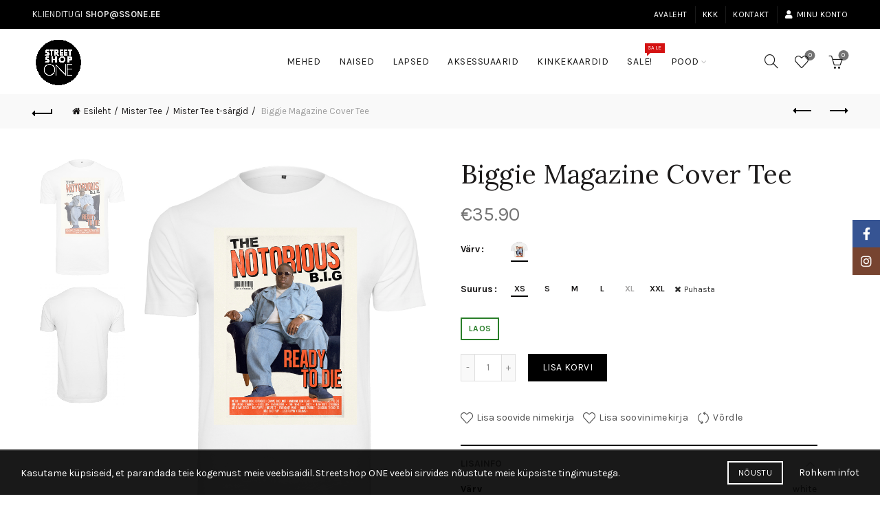

--- FILE ---
content_type: text/html; charset=UTF-8
request_url: https://ssone.ee/product/biggie-magazine-cover-tee/
body_size: 40961
content:
<!DOCTYPE html>
<!--[if IE 8]>
<html class="ie ie8" lang="et">
<![endif]-->
<!--[if !(IE 7) & !(IE 8)]><!-->
<html lang="et">
<!--<![endif]-->
<head>
	<meta charset="UTF-8">
	<meta name="viewport" content="width=device-width, initial-scale=1.0, maximum-scale=1.0, user-scalable=no">
	<link rel="profile" href="http://gmpg.org/xfn/11">
	<link rel="pingback" href="https://ssone.ee/xmlrpc.php">

					<script>document.documentElement.className = document.documentElement.className + ' yes-js js_active js'</script>
				<title>Biggie Magazine Cover Tee &#8211; Streetshop ONE Eesti</title>
<meta name='robots' content='max-image-preview:large' />
<script type='application/javascript'>console.log('PixelYourSite Free version 8.2.16');</script>
<link rel='dns-prefetch' href='//clientcdn.pushengage.com' />
<link rel='dns-prefetch' href='//www.google.com' />
<link rel='dns-prefetch' href='//fonts.googleapis.com' />
<link rel='dns-prefetch' href='//s.w.org' />
<link rel="alternate" type="application/rss+xml" title="Streetshop ONE Eesti &raquo; RSS" href="https://ssone.ee/feed/" />
<link rel="alternate" type="application/rss+xml" title="Streetshop ONE Eesti &raquo; Kommentaaride RSS" href="https://ssone.ee/comments/feed/" />
<link rel="alternate" type="application/rss+xml" title="Streetshop ONE Eesti &raquo; Biggie Magazine Cover Tee Kommentaaride RSS" href="https://ssone.ee/product/biggie-magazine-cover-tee/feed/" />
		<!-- This site uses the Google Analytics by MonsterInsights plugin v8.10.0 - Using Analytics tracking - https://www.monsterinsights.com/ -->
							<script
				src="//www.googletagmanager.com/gtag/js?id=UA-65453888-1"  data-cfasync="false" data-wpfc-render="false" type="text/javascript" async></script>
			<script data-cfasync="false" data-wpfc-render="false" type="text/javascript">
				var mi_version = '8.10.0';
				var mi_track_user = true;
				var mi_no_track_reason = '';
				
								var disableStrs = [
															'ga-disable-UA-65453888-1',
									];

				/* Function to detect opted out users */
				function __gtagTrackerIsOptedOut() {
					for (var index = 0; index < disableStrs.length; index++) {
						if (document.cookie.indexOf(disableStrs[index] + '=true') > -1) {
							return true;
						}
					}

					return false;
				}

				/* Disable tracking if the opt-out cookie exists. */
				if (__gtagTrackerIsOptedOut()) {
					for (var index = 0; index < disableStrs.length; index++) {
						window[disableStrs[index]] = true;
					}
				}

				/* Opt-out function */
				function __gtagTrackerOptout() {
					for (var index = 0; index < disableStrs.length; index++) {
						document.cookie = disableStrs[index] + '=true; expires=Thu, 31 Dec 2099 23:59:59 UTC; path=/';
						window[disableStrs[index]] = true;
					}
				}

				if ('undefined' === typeof gaOptout) {
					function gaOptout() {
						__gtagTrackerOptout();
					}
				}
								window.dataLayer = window.dataLayer || [];

				window.MonsterInsightsDualTracker = {
					helpers: {},
					trackers: {},
				};
				if (mi_track_user) {
					function __gtagDataLayer() {
						dataLayer.push(arguments);
					}

					function __gtagTracker(type, name, parameters) {
						if (!parameters) {
							parameters = {};
						}

						if (parameters.send_to) {
							__gtagDataLayer.apply(null, arguments);
							return;
						}

						if (type === 'event') {
							
														parameters.send_to = monsterinsights_frontend.ua;
							__gtagDataLayer(type, name, parameters);
													} else {
							__gtagDataLayer.apply(null, arguments);
						}
					}

					__gtagTracker('js', new Date());
					__gtagTracker('set', {
						'developer_id.dZGIzZG': true,
											});
															__gtagTracker('config', 'UA-65453888-1', {"forceSSL":"true","link_attribution":"true"} );
										window.gtag = __gtagTracker;										(function () {
						/* https://developers.google.com/analytics/devguides/collection/analyticsjs/ */
						/* ga and __gaTracker compatibility shim. */
						var noopfn = function () {
							return null;
						};
						var newtracker = function () {
							return new Tracker();
						};
						var Tracker = function () {
							return null;
						};
						var p = Tracker.prototype;
						p.get = noopfn;
						p.set = noopfn;
						p.send = function () {
							var args = Array.prototype.slice.call(arguments);
							args.unshift('send');
							__gaTracker.apply(null, args);
						};
						var __gaTracker = function () {
							var len = arguments.length;
							if (len === 0) {
								return;
							}
							var f = arguments[len - 1];
							if (typeof f !== 'object' || f === null || typeof f.hitCallback !== 'function') {
								if ('send' === arguments[0]) {
									var hitConverted, hitObject = false, action;
									if ('event' === arguments[1]) {
										if ('undefined' !== typeof arguments[3]) {
											hitObject = {
												'eventAction': arguments[3],
												'eventCategory': arguments[2],
												'eventLabel': arguments[4],
												'value': arguments[5] ? arguments[5] : 1,
											}
										}
									}
									if ('pageview' === arguments[1]) {
										if ('undefined' !== typeof arguments[2]) {
											hitObject = {
												'eventAction': 'page_view',
												'page_path': arguments[2],
											}
										}
									}
									if (typeof arguments[2] === 'object') {
										hitObject = arguments[2];
									}
									if (typeof arguments[5] === 'object') {
										Object.assign(hitObject, arguments[5]);
									}
									if ('undefined' !== typeof arguments[1].hitType) {
										hitObject = arguments[1];
										if ('pageview' === hitObject.hitType) {
											hitObject.eventAction = 'page_view';
										}
									}
									if (hitObject) {
										action = 'timing' === arguments[1].hitType ? 'timing_complete' : hitObject.eventAction;
										hitConverted = mapArgs(hitObject);
										__gtagTracker('event', action, hitConverted);
									}
								}
								return;
							}

							function mapArgs(args) {
								var arg, hit = {};
								var gaMap = {
									'eventCategory': 'event_category',
									'eventAction': 'event_action',
									'eventLabel': 'event_label',
									'eventValue': 'event_value',
									'nonInteraction': 'non_interaction',
									'timingCategory': 'event_category',
									'timingVar': 'name',
									'timingValue': 'value',
									'timingLabel': 'event_label',
									'page': 'page_path',
									'location': 'page_location',
									'title': 'page_title',
								};
								for (arg in args) {
																		if (!(!args.hasOwnProperty(arg) || !gaMap.hasOwnProperty(arg))) {
										hit[gaMap[arg]] = args[arg];
									} else {
										hit[arg] = args[arg];
									}
								}
								return hit;
							}

							try {
								f.hitCallback();
							} catch (ex) {
							}
						};
						__gaTracker.create = newtracker;
						__gaTracker.getByName = newtracker;
						__gaTracker.getAll = function () {
							return [];
						};
						__gaTracker.remove = noopfn;
						__gaTracker.loaded = true;
						window['__gaTracker'] = __gaTracker;
					})();
									} else {
										console.log("");
					(function () {
						function __gtagTracker() {
							return null;
						}

						window['__gtagTracker'] = __gtagTracker;
						window['gtag'] = __gtagTracker;
					})();
									}
			</script>
				<!-- / Google Analytics by MonsterInsights -->
		<link rel='stylesheet' id='wp-block-library-css'  href='https://ssone.ee/wp-includes/css/dist/block-library/style.min.css?ver=5.7.14' type='text/css' media='all' />
<link rel='stylesheet' id='wc-blocks-vendors-style-css'  href='https://ssone.ee/wp-content/plugins/woocommerce/packages/woocommerce-blocks/build/wc-blocks-vendors-style.css?ver=6.7.3' type='text/css' media='all' />
<link rel='stylesheet' id='wc-blocks-style-css'  href='https://ssone.ee/wp-content/plugins/woocommerce/packages/woocommerce-blocks/build/wc-blocks-style.css?ver=6.7.3' type='text/css' media='all' />
<style id='extendify-utilities-inline-css' type='text/css'>
.ext-absolute{position:absolute!important}.ext-relative{position:relative!important}.ext-top-base{top:var(--wp--style--block-gap,1.75rem)!important}.ext-top-lg{top:var(--extendify--spacing--large)!important}.ext--top-base{top:calc(var(--wp--style--block-gap, 1.75rem)*-1)!important}.ext--top-lg{top:calc(var(--extendify--spacing--large)*-1)!important}.ext-right-base{right:var(--wp--style--block-gap,1.75rem)!important}.ext-right-lg{right:var(--extendify--spacing--large)!important}.ext--right-base{right:calc(var(--wp--style--block-gap, 1.75rem)*-1)!important}.ext--right-lg{right:calc(var(--extendify--spacing--large)*-1)!important}.ext-bottom-base{bottom:var(--wp--style--block-gap,1.75rem)!important}.ext-bottom-lg{bottom:var(--extendify--spacing--large)!important}.ext--bottom-base{bottom:calc(var(--wp--style--block-gap, 1.75rem)*-1)!important}.ext--bottom-lg{bottom:calc(var(--extendify--spacing--large)*-1)!important}.ext-left-base{left:var(--wp--style--block-gap,1.75rem)!important}.ext-left-lg{left:var(--extendify--spacing--large)!important}.ext--left-base{left:calc(var(--wp--style--block-gap, 1.75rem)*-1)!important}.ext--left-lg{left:calc(var(--extendify--spacing--large)*-1)!important}.ext-order-1{order:1!important}.ext-order-2{order:2!important}.ext-col-auto{grid-column:auto!important}.ext-col-span-1{grid-column:span 1/span 1!important}.ext-col-span-2{grid-column:span 2/span 2!important}.ext-col-span-3{grid-column:span 3/span 3!important}.ext-col-span-4{grid-column:span 4/span 4!important}.ext-col-span-5{grid-column:span 5/span 5!important}.ext-col-span-6{grid-column:span 6/span 6!important}.ext-col-span-7{grid-column:span 7/span 7!important}.ext-col-span-8{grid-column:span 8/span 8!important}.ext-col-span-9{grid-column:span 9/span 9!important}.ext-col-span-10{grid-column:span 10/span 10!important}.ext-col-span-11{grid-column:span 11/span 11!important}.ext-col-span-12{grid-column:span 12/span 12!important}.ext-col-span-full{grid-column:1/-1!important}.ext-col-start-1{grid-column-start:1!important}.ext-col-start-2{grid-column-start:2!important}.ext-col-start-3{grid-column-start:3!important}.ext-col-start-4{grid-column-start:4!important}.ext-col-start-5{grid-column-start:5!important}.ext-col-start-6{grid-column-start:6!important}.ext-col-start-7{grid-column-start:7!important}.ext-col-start-8{grid-column-start:8!important}.ext-col-start-9{grid-column-start:9!important}.ext-col-start-10{grid-column-start:10!important}.ext-col-start-11{grid-column-start:11!important}.ext-col-start-12{grid-column-start:12!important}.ext-col-start-13{grid-column-start:13!important}.ext-col-start-auto{grid-column-start:auto!important}.ext-col-end-1{grid-column-end:1!important}.ext-col-end-2{grid-column-end:2!important}.ext-col-end-3{grid-column-end:3!important}.ext-col-end-4{grid-column-end:4!important}.ext-col-end-5{grid-column-end:5!important}.ext-col-end-6{grid-column-end:6!important}.ext-col-end-7{grid-column-end:7!important}.ext-col-end-8{grid-column-end:8!important}.ext-col-end-9{grid-column-end:9!important}.ext-col-end-10{grid-column-end:10!important}.ext-col-end-11{grid-column-end:11!important}.ext-col-end-12{grid-column-end:12!important}.ext-col-end-13{grid-column-end:13!important}.ext-col-end-auto{grid-column-end:auto!important}.ext-row-auto{grid-row:auto!important}.ext-row-span-1{grid-row:span 1/span 1!important}.ext-row-span-2{grid-row:span 2/span 2!important}.ext-row-span-3{grid-row:span 3/span 3!important}.ext-row-span-4{grid-row:span 4/span 4!important}.ext-row-span-5{grid-row:span 5/span 5!important}.ext-row-span-6{grid-row:span 6/span 6!important}.ext-row-span-full{grid-row:1/-1!important}.ext-row-start-1{grid-row-start:1!important}.ext-row-start-2{grid-row-start:2!important}.ext-row-start-3{grid-row-start:3!important}.ext-row-start-4{grid-row-start:4!important}.ext-row-start-5{grid-row-start:5!important}.ext-row-start-6{grid-row-start:6!important}.ext-row-start-7{grid-row-start:7!important}.ext-row-start-auto{grid-row-start:auto!important}.ext-row-end-1{grid-row-end:1!important}.ext-row-end-2{grid-row-end:2!important}.ext-row-end-3{grid-row-end:3!important}.ext-row-end-4{grid-row-end:4!important}.ext-row-end-5{grid-row-end:5!important}.ext-row-end-6{grid-row-end:6!important}.ext-row-end-7{grid-row-end:7!important}.ext-row-end-auto{grid-row-end:auto!important}.ext-m-0:not([style*=margin]){margin:0!important}.ext-m-auto:not([style*=margin]){margin:auto!important}.ext-m-base:not([style*=margin]){margin:var(--wp--style--block-gap,1.75rem)!important}.ext-m-lg:not([style*=margin]){margin:var(--extendify--spacing--large)!important}.ext--m-base:not([style*=margin]){margin:calc(var(--wp--style--block-gap, 1.75rem)*-1)!important}.ext--m-lg:not([style*=margin]){margin:calc(var(--extendify--spacing--large)*-1)!important}.ext-mx-0:not([style*=margin]){margin-left:0!important;margin-right:0!important}.ext-mx-auto:not([style*=margin]){margin-left:auto!important;margin-right:auto!important}.ext-mx-base:not([style*=margin]){margin-left:var(--wp--style--block-gap,1.75rem)!important;margin-right:var(--wp--style--block-gap,1.75rem)!important}.ext-mx-lg:not([style*=margin]){margin-left:var(--extendify--spacing--large)!important;margin-right:var(--extendify--spacing--large)!important}.ext--mx-base:not([style*=margin]){margin-left:calc(var(--wp--style--block-gap, 1.75rem)*-1)!important;margin-right:calc(var(--wp--style--block-gap, 1.75rem)*-1)!important}.ext--mx-lg:not([style*=margin]){margin-left:calc(var(--extendify--spacing--large)*-1)!important;margin-right:calc(var(--extendify--spacing--large)*-1)!important}.ext-my-0:not([style*=margin]){margin-bottom:0!important;margin-top:0!important}.ext-my-auto:not([style*=margin]){margin-bottom:auto!important;margin-top:auto!important}.ext-my-base:not([style*=margin]){margin-bottom:var(--wp--style--block-gap,1.75rem)!important;margin-top:var(--wp--style--block-gap,1.75rem)!important}.ext-my-lg:not([style*=margin]){margin-bottom:var(--extendify--spacing--large)!important;margin-top:var(--extendify--spacing--large)!important}.ext--my-base:not([style*=margin]){margin-bottom:calc(var(--wp--style--block-gap, 1.75rem)*-1)!important;margin-top:calc(var(--wp--style--block-gap, 1.75rem)*-1)!important}.ext--my-lg:not([style*=margin]){margin-bottom:calc(var(--extendify--spacing--large)*-1)!important;margin-top:calc(var(--extendify--spacing--large)*-1)!important}.ext-mt-0:not([style*=margin]){margin-top:0!important}.ext-mt-auto:not([style*=margin]){margin-top:auto!important}.ext-mt-base:not([style*=margin]){margin-top:var(--wp--style--block-gap,1.75rem)!important}.ext-mt-lg:not([style*=margin]){margin-top:var(--extendify--spacing--large)!important}.ext--mt-base:not([style*=margin]){margin-top:calc(var(--wp--style--block-gap, 1.75rem)*-1)!important}.ext--mt-lg:not([style*=margin]){margin-top:calc(var(--extendify--spacing--large)*-1)!important}.ext-mr-0:not([style*=margin]){margin-right:0!important}.ext-mr-auto:not([style*=margin]){margin-right:auto!important}.ext-mr-base:not([style*=margin]){margin-right:var(--wp--style--block-gap,1.75rem)!important}.ext-mr-lg:not([style*=margin]){margin-right:var(--extendify--spacing--large)!important}.ext--mr-base:not([style*=margin]){margin-right:calc(var(--wp--style--block-gap, 1.75rem)*-1)!important}.ext--mr-lg:not([style*=margin]){margin-right:calc(var(--extendify--spacing--large)*-1)!important}.ext-mb-0:not([style*=margin]){margin-bottom:0!important}.ext-mb-auto:not([style*=margin]){margin-bottom:auto!important}.ext-mb-base:not([style*=margin]){margin-bottom:var(--wp--style--block-gap,1.75rem)!important}.ext-mb-lg:not([style*=margin]){margin-bottom:var(--extendify--spacing--large)!important}.ext--mb-base:not([style*=margin]){margin-bottom:calc(var(--wp--style--block-gap, 1.75rem)*-1)!important}.ext--mb-lg:not([style*=margin]){margin-bottom:calc(var(--extendify--spacing--large)*-1)!important}.ext-ml-0:not([style*=margin]){margin-left:0!important}.ext-ml-auto:not([style*=margin]){margin-left:auto!important}.ext-ml-base:not([style*=margin]){margin-left:var(--wp--style--block-gap,1.75rem)!important}.ext-ml-lg:not([style*=margin]){margin-left:var(--extendify--spacing--large)!important}.ext--ml-base:not([style*=margin]){margin-left:calc(var(--wp--style--block-gap, 1.75rem)*-1)!important}.ext--ml-lg:not([style*=margin]){margin-left:calc(var(--extendify--spacing--large)*-1)!important}.ext-block{display:block!important}.ext-inline-block{display:inline-block!important}.ext-inline{display:inline!important}.ext-flex{display:flex!important}.ext-inline-flex{display:inline-flex!important}.ext-grid{display:grid!important}.ext-inline-grid{display:inline-grid!important}.ext-hidden{display:none!important}.ext-w-auto{width:auto!important}.ext-w-full{width:100%!important}.ext-max-w-full{max-width:100%!important}.ext-flex-1{flex:1 1 0%!important}.ext-flex-auto{flex:1 1 auto!important}.ext-flex-initial{flex:0 1 auto!important}.ext-flex-none{flex:none!important}.ext-flex-shrink-0{flex-shrink:0!important}.ext-flex-shrink{flex-shrink:1!important}.ext-flex-grow-0{flex-grow:0!important}.ext-flex-grow{flex-grow:1!important}.ext-list-none{list-style-type:none!important}.ext-grid-cols-1{grid-template-columns:repeat(1,minmax(0,1fr))!important}.ext-grid-cols-2{grid-template-columns:repeat(2,minmax(0,1fr))!important}.ext-grid-cols-3{grid-template-columns:repeat(3,minmax(0,1fr))!important}.ext-grid-cols-4{grid-template-columns:repeat(4,minmax(0,1fr))!important}.ext-grid-cols-5{grid-template-columns:repeat(5,minmax(0,1fr))!important}.ext-grid-cols-6{grid-template-columns:repeat(6,minmax(0,1fr))!important}.ext-grid-cols-7{grid-template-columns:repeat(7,minmax(0,1fr))!important}.ext-grid-cols-8{grid-template-columns:repeat(8,minmax(0,1fr))!important}.ext-grid-cols-9{grid-template-columns:repeat(9,minmax(0,1fr))!important}.ext-grid-cols-10{grid-template-columns:repeat(10,minmax(0,1fr))!important}.ext-grid-cols-11{grid-template-columns:repeat(11,minmax(0,1fr))!important}.ext-grid-cols-12{grid-template-columns:repeat(12,minmax(0,1fr))!important}.ext-grid-cols-none{grid-template-columns:none!important}.ext-grid-rows-1{grid-template-rows:repeat(1,minmax(0,1fr))!important}.ext-grid-rows-2{grid-template-rows:repeat(2,minmax(0,1fr))!important}.ext-grid-rows-3{grid-template-rows:repeat(3,minmax(0,1fr))!important}.ext-grid-rows-4{grid-template-rows:repeat(4,minmax(0,1fr))!important}.ext-grid-rows-5{grid-template-rows:repeat(5,minmax(0,1fr))!important}.ext-grid-rows-6{grid-template-rows:repeat(6,minmax(0,1fr))!important}.ext-grid-rows-none{grid-template-rows:none!important}.ext-flex-row{flex-direction:row!important}.ext-flex-row-reverse{flex-direction:row-reverse!important}.ext-flex-col{flex-direction:column!important}.ext-flex-col-reverse{flex-direction:column-reverse!important}.ext-flex-wrap{flex-wrap:wrap!important}.ext-flex-wrap-reverse{flex-wrap:wrap-reverse!important}.ext-flex-nowrap{flex-wrap:nowrap!important}.ext-items-start{align-items:flex-start!important}.ext-items-end{align-items:flex-end!important}.ext-items-center{align-items:center!important}.ext-items-baseline{align-items:baseline!important}.ext-items-stretch{align-items:stretch!important}.ext-justify-start{justify-content:flex-start!important}.ext-justify-end{justify-content:flex-end!important}.ext-justify-center{justify-content:center!important}.ext-justify-between{justify-content:space-between!important}.ext-justify-around{justify-content:space-around!important}.ext-justify-evenly{justify-content:space-evenly!important}.ext-justify-items-start{justify-items:start!important}.ext-justify-items-end{justify-items:end!important}.ext-justify-items-center{justify-items:center!important}.ext-justify-items-stretch{justify-items:stretch!important}.ext-gap-0{gap:0!important}.ext-gap-base{gap:var(--wp--style--block-gap,1.75rem)!important}.ext-gap-lg{gap:var(--extendify--spacing--large)!important}.ext-gap-x-0{-moz-column-gap:0!important;column-gap:0!important}.ext-gap-x-base{-moz-column-gap:var(--wp--style--block-gap,1.75rem)!important;column-gap:var(--wp--style--block-gap,1.75rem)!important}.ext-gap-x-lg{-moz-column-gap:var(--extendify--spacing--large)!important;column-gap:var(--extendify--spacing--large)!important}.ext-gap-y-0{row-gap:0!important}.ext-gap-y-base{row-gap:var(--wp--style--block-gap,1.75rem)!important}.ext-gap-y-lg{row-gap:var(--extendify--spacing--large)!important}.ext-justify-self-auto{justify-self:auto!important}.ext-justify-self-start{justify-self:start!important}.ext-justify-self-end{justify-self:end!important}.ext-justify-self-center{justify-self:center!important}.ext-justify-self-stretch{justify-self:stretch!important}.ext-rounded-none{border-radius:0!important}.ext-rounded-full{border-radius:9999px!important}.ext-rounded-t-none{border-top-left-radius:0!important;border-top-right-radius:0!important}.ext-rounded-t-full{border-top-left-radius:9999px!important;border-top-right-radius:9999px!important}.ext-rounded-r-none{border-bottom-right-radius:0!important;border-top-right-radius:0!important}.ext-rounded-r-full{border-bottom-right-radius:9999px!important;border-top-right-radius:9999px!important}.ext-rounded-b-none{border-bottom-left-radius:0!important;border-bottom-right-radius:0!important}.ext-rounded-b-full{border-bottom-left-radius:9999px!important;border-bottom-right-radius:9999px!important}.ext-rounded-l-none{border-bottom-left-radius:0!important;border-top-left-radius:0!important}.ext-rounded-l-full{border-bottom-left-radius:9999px!important;border-top-left-radius:9999px!important}.ext-rounded-tl-none{border-top-left-radius:0!important}.ext-rounded-tl-full{border-top-left-radius:9999px!important}.ext-rounded-tr-none{border-top-right-radius:0!important}.ext-rounded-tr-full{border-top-right-radius:9999px!important}.ext-rounded-br-none{border-bottom-right-radius:0!important}.ext-rounded-br-full{border-bottom-right-radius:9999px!important}.ext-rounded-bl-none{border-bottom-left-radius:0!important}.ext-rounded-bl-full{border-bottom-left-radius:9999px!important}.ext-border-0{border-width:0!important}.ext-border-t-0{border-top-width:0!important}.ext-border-r-0{border-right-width:0!important}.ext-border-b-0{border-bottom-width:0!important}.ext-border-l-0{border-left-width:0!important}.ext-p-0:not([style*=padding]){padding:0!important}.ext-p-base:not([style*=padding]){padding:var(--wp--style--block-gap,1.75rem)!important}.ext-p-lg:not([style*=padding]){padding:var(--extendify--spacing--large)!important}.ext-px-0:not([style*=padding]){padding-left:0!important;padding-right:0!important}.ext-px-base:not([style*=padding]){padding-left:var(--wp--style--block-gap,1.75rem)!important;padding-right:var(--wp--style--block-gap,1.75rem)!important}.ext-px-lg:not([style*=padding]){padding-left:var(--extendify--spacing--large)!important;padding-right:var(--extendify--spacing--large)!important}.ext-py-0:not([style*=padding]){padding-bottom:0!important;padding-top:0!important}.ext-py-base:not([style*=padding]){padding-bottom:var(--wp--style--block-gap,1.75rem)!important;padding-top:var(--wp--style--block-gap,1.75rem)!important}.ext-py-lg:not([style*=padding]){padding-bottom:var(--extendify--spacing--large)!important;padding-top:var(--extendify--spacing--large)!important}.ext-pt-0:not([style*=padding]){padding-top:0!important}.ext-pt-base:not([style*=padding]){padding-top:var(--wp--style--block-gap,1.75rem)!important}.ext-pt-lg:not([style*=padding]){padding-top:var(--extendify--spacing--large)!important}.ext-pr-0:not([style*=padding]){padding-right:0!important}.ext-pr-base:not([style*=padding]){padding-right:var(--wp--style--block-gap,1.75rem)!important}.ext-pr-lg:not([style*=padding]){padding-right:var(--extendify--spacing--large)!important}.ext-pb-0:not([style*=padding]){padding-bottom:0!important}.ext-pb-base:not([style*=padding]){padding-bottom:var(--wp--style--block-gap,1.75rem)!important}.ext-pb-lg:not([style*=padding]){padding-bottom:var(--extendify--spacing--large)!important}.ext-pl-0:not([style*=padding]){padding-left:0!important}.ext-pl-base:not([style*=padding]){padding-left:var(--wp--style--block-gap,1.75rem)!important}.ext-pl-lg:not([style*=padding]){padding-left:var(--extendify--spacing--large)!important}.ext-text-left{text-align:left!important}.ext-text-center{text-align:center!important}.ext-text-right{text-align:right!important}.ext-leading-none{line-height:1!important}.ext-leading-tight{line-height:1.25!important}.ext-leading-snug{line-height:1.375!important}.ext-leading-normal{line-height:1.5!important}.ext-leading-relaxed{line-height:1.625!important}.ext-leading-loose{line-height:2!important}.clip-path--rhombus img{-webkit-clip-path:polygon(15% 6%,80% 29%,84% 93%,23% 69%);clip-path:polygon(15% 6%,80% 29%,84% 93%,23% 69%)}.clip-path--diamond img{-webkit-clip-path:polygon(5% 29%,60% 2%,91% 64%,36% 89%);clip-path:polygon(5% 29%,60% 2%,91% 64%,36% 89%)}.clip-path--rhombus-alt img{-webkit-clip-path:polygon(14% 9%,85% 24%,91% 89%,19% 76%);clip-path:polygon(14% 9%,85% 24%,91% 89%,19% 76%)}.wp-block-columns[class*=fullwidth-cols]{margin-bottom:unset}.wp-block-column.editor\:pointer-events-none{margin-bottom:0!important;margin-top:0!important}.is-root-container.block-editor-block-list__layout>[data-align=full]:not(:first-of-type)>.wp-block-column.editor\:pointer-events-none,.is-root-container.block-editor-block-list__layout>[data-align=wide]>.wp-block-column.editor\:pointer-events-none{margin-top:calc(var(--wp--style--block-gap, 28px)*-1)!important}.ext .wp-block-columns .wp-block-column[style*=padding]{padding-left:0!important;padding-right:0!important}.ext .wp-block-columns+.wp-block-columns:not([class*=mt-]):not([class*=my-]):not([style*=margin]){margin-top:0!important}[class*=fullwidth-cols] .wp-block-column:first-child,[class*=fullwidth-cols] .wp-block-group:first-child{margin-top:0}[class*=fullwidth-cols] .wp-block-column:last-child,[class*=fullwidth-cols] .wp-block-group:last-child{margin-bottom:0}[class*=fullwidth-cols] .wp-block-column:first-child>*,[class*=fullwidth-cols] .wp-block-column>:first-child{margin-top:0}.ext .is-not-stacked-on-mobile .wp-block-column,[class*=fullwidth-cols] .wp-block-column>:last-child{margin-bottom:0}.wp-block-columns[class*=fullwidth-cols]:not(.is-not-stacked-on-mobile)>.wp-block-column:not(:last-child){margin-bottom:var(--wp--style--block-gap,1.75rem)}@media (min-width:782px){.wp-block-columns[class*=fullwidth-cols]:not(.is-not-stacked-on-mobile)>.wp-block-column:not(:last-child){margin-bottom:0}}.wp-block-columns[class*=fullwidth-cols].is-not-stacked-on-mobile>.wp-block-column{margin-bottom:0!important}@media (min-width:600px) and (max-width:781px){.wp-block-columns[class*=fullwidth-cols]:not(.is-not-stacked-on-mobile)>.wp-block-column:nth-child(2n){margin-left:var(--wp--style--block-gap,2em)}}@media (max-width:781px){.tablet\:fullwidth-cols.wp-block-columns:not(.is-not-stacked-on-mobile){flex-wrap:wrap}.tablet\:fullwidth-cols.wp-block-columns:not(.is-not-stacked-on-mobile)>.wp-block-column,.tablet\:fullwidth-cols.wp-block-columns:not(.is-not-stacked-on-mobile)>.wp-block-column:not([style*=margin]){margin-left:0!important}.tablet\:fullwidth-cols.wp-block-columns:not(.is-not-stacked-on-mobile)>.wp-block-column{flex-basis:100%!important}}@media (max-width:1079px){.desktop\:fullwidth-cols.wp-block-columns:not(.is-not-stacked-on-mobile){flex-wrap:wrap}.desktop\:fullwidth-cols.wp-block-columns:not(.is-not-stacked-on-mobile)>.wp-block-column,.desktop\:fullwidth-cols.wp-block-columns:not(.is-not-stacked-on-mobile)>.wp-block-column:not([style*=margin]){margin-left:0!important}.desktop\:fullwidth-cols.wp-block-columns:not(.is-not-stacked-on-mobile)>.wp-block-column{flex-basis:100%!important}.desktop\:fullwidth-cols.wp-block-columns:not(.is-not-stacked-on-mobile)>.wp-block-column:not(:last-child){margin-bottom:var(--wp--style--block-gap,1.75rem)!important}}.direction-rtl{direction:rtl}.direction-ltr{direction:ltr}.is-style-inline-list{padding-left:0!important}.is-style-inline-list li{list-style-type:none!important}@media (min-width:782px){.is-style-inline-list li{display:inline!important;margin-right:var(--wp--style--block-gap,1.75rem)!important}}@media (min-width:782px){.is-style-inline-list li:first-child{margin-left:0!important}}@media (min-width:782px){.is-style-inline-list li:last-child{margin-right:0!important}}.bring-to-front{position:relative;z-index:10}.text-stroke{-webkit-text-stroke-color:var(--wp--preset--color--background)}.text-stroke,.text-stroke--primary{-webkit-text-stroke-width:var(
        --wp--custom--typography--text-stroke-width,2px
    )}.text-stroke--primary{-webkit-text-stroke-color:var(--wp--preset--color--primary)}.text-stroke--secondary{-webkit-text-stroke-width:var(
        --wp--custom--typography--text-stroke-width,2px
    );-webkit-text-stroke-color:var(--wp--preset--color--secondary)}.editor\:no-caption .block-editor-rich-text__editable{display:none!important}.editor\:no-inserter .wp-block-column:not(.is-selected)>.block-list-appender,.editor\:no-inserter .wp-block-cover__inner-container>.block-list-appender,.editor\:no-inserter .wp-block-group__inner-container>.block-list-appender,.editor\:no-inserter>.block-list-appender{display:none}.editor\:no-resize .components-resizable-box__handle,.editor\:no-resize .components-resizable-box__handle:after,.editor\:no-resize .components-resizable-box__side-handle:before{display:none;pointer-events:none}.editor\:no-resize .components-resizable-box__container{display:block}.editor\:pointer-events-none{pointer-events:none}.is-style-angled{justify-content:flex-end}.ext .is-style-angled>[class*=_inner-container],.is-style-angled{align-items:center}.is-style-angled .wp-block-cover__image-background,.is-style-angled .wp-block-cover__video-background{-webkit-clip-path:polygon(0 0,30% 0,50% 100%,0 100%);clip-path:polygon(0 0,30% 0,50% 100%,0 100%);z-index:1}@media (min-width:782px){.is-style-angled .wp-block-cover__image-background,.is-style-angled .wp-block-cover__video-background{-webkit-clip-path:polygon(0 0,55% 0,65% 100%,0 100%);clip-path:polygon(0 0,55% 0,65% 100%,0 100%)}}.has-foreground-color{color:var(--wp--preset--color--foreground,#000)!important}.has-foreground-background-color{background-color:var(--wp--preset--color--foreground,#000)!important}.has-background-color{color:var(--wp--preset--color--background,#fff)!important}.has-background-background-color{background-color:var(--wp--preset--color--background,#fff)!important}.has-primary-color{color:var(--wp--preset--color--primary,#4b5563)!important}.has-primary-background-color{background-color:var(--wp--preset--color--primary,#4b5563)!important}.has-secondary-color{color:var(--wp--preset--color--secondary,#9ca3af)!important}.has-secondary-background-color{background-color:var(--wp--preset--color--secondary,#9ca3af)!important}.ext.has-text-color h1,.ext.has-text-color h2,.ext.has-text-color h3,.ext.has-text-color h4,.ext.has-text-color h5,.ext.has-text-color h6,.ext.has-text-color p{color:currentColor}.has-white-color{color:var(--wp--preset--color--white,#fff)!important}.has-black-color{color:var(--wp--preset--color--black,#000)!important}.has-ext-foreground-background-color{background-color:var(
        --wp--preset--color--foreground,var(--wp--preset--color--black,#000)
    )!important}.has-ext-primary-background-color{background-color:var(
        --wp--preset--color--primary,var(--wp--preset--color--cyan-bluish-gray,#000)
    )!important}.wp-block-button__link.has-black-background-color{border-color:var(--wp--preset--color--black,#000)}.wp-block-button__link.has-white-background-color{border-color:var(--wp--preset--color--white,#fff)}.has-ext-small-font-size{font-size:var(--wp--preset--font-size--ext-small)!important}.has-ext-medium-font-size{font-size:var(--wp--preset--font-size--ext-medium)!important}.has-ext-large-font-size{font-size:var(--wp--preset--font-size--ext-large)!important;line-height:1.2}.has-ext-x-large-font-size{font-size:var(--wp--preset--font-size--ext-x-large)!important;line-height:1}.has-ext-xx-large-font-size{font-size:var(--wp--preset--font-size--ext-xx-large)!important;line-height:1}.has-ext-x-large-font-size:not([style*=line-height]),.has-ext-xx-large-font-size:not([style*=line-height]){line-height:1.1}.ext .wp-block-group>*{margin-bottom:0;margin-top:0}.ext .wp-block-group>*+*{margin-bottom:0}.ext .wp-block-group>*+*,.ext h2{margin-top:var(--wp--style--block-gap,1.75rem)}.ext h2{margin-bottom:var(--wp--style--block-gap,1.75rem)}.has-ext-x-large-font-size+h3,.has-ext-x-large-font-size+p{margin-top:.5rem}.ext .wp-block-buttons>.wp-block-button.wp-block-button__width-25{min-width:12rem;width:calc(25% - var(--wp--style--block-gap, .5em)*.75)}.ext .ext-grid>[class*=_inner-container]{display:grid}.ext>[class*=_inner-container]>.ext-grid:not([class*=columns]),.ext>[class*=_inner-container]>.wp-block>.ext-grid:not([class*=columns]){display:initial!important}.ext .ext-grid-cols-1>[class*=_inner-container]{grid-template-columns:repeat(1,minmax(0,1fr))!important}.ext .ext-grid-cols-2>[class*=_inner-container]{grid-template-columns:repeat(2,minmax(0,1fr))!important}.ext .ext-grid-cols-3>[class*=_inner-container]{grid-template-columns:repeat(3,minmax(0,1fr))!important}.ext .ext-grid-cols-4>[class*=_inner-container]{grid-template-columns:repeat(4,minmax(0,1fr))!important}.ext .ext-grid-cols-5>[class*=_inner-container]{grid-template-columns:repeat(5,minmax(0,1fr))!important}.ext .ext-grid-cols-6>[class*=_inner-container]{grid-template-columns:repeat(6,minmax(0,1fr))!important}.ext .ext-grid-cols-7>[class*=_inner-container]{grid-template-columns:repeat(7,minmax(0,1fr))!important}.ext .ext-grid-cols-8>[class*=_inner-container]{grid-template-columns:repeat(8,minmax(0,1fr))!important}.ext .ext-grid-cols-9>[class*=_inner-container]{grid-template-columns:repeat(9,minmax(0,1fr))!important}.ext .ext-grid-cols-10>[class*=_inner-container]{grid-template-columns:repeat(10,minmax(0,1fr))!important}.ext .ext-grid-cols-11>[class*=_inner-container]{grid-template-columns:repeat(11,minmax(0,1fr))!important}.ext .ext-grid-cols-12>[class*=_inner-container]{grid-template-columns:repeat(12,minmax(0,1fr))!important}.ext .ext-grid-cols-13>[class*=_inner-container]{grid-template-columns:repeat(13,minmax(0,1fr))!important}.ext .ext-grid-cols-none>[class*=_inner-container]{grid-template-columns:none!important}.ext .ext-grid-rows-1>[class*=_inner-container]{grid-template-rows:repeat(1,minmax(0,1fr))!important}.ext .ext-grid-rows-2>[class*=_inner-container]{grid-template-rows:repeat(2,minmax(0,1fr))!important}.ext .ext-grid-rows-3>[class*=_inner-container]{grid-template-rows:repeat(3,minmax(0,1fr))!important}.ext .ext-grid-rows-4>[class*=_inner-container]{grid-template-rows:repeat(4,minmax(0,1fr))!important}.ext .ext-grid-rows-5>[class*=_inner-container]{grid-template-rows:repeat(5,minmax(0,1fr))!important}.ext .ext-grid-rows-6>[class*=_inner-container]{grid-template-rows:repeat(6,minmax(0,1fr))!important}.ext .ext-grid-rows-none>[class*=_inner-container]{grid-template-rows:none!important}.ext .ext-items-start>[class*=_inner-container]{align-items:flex-start!important}.ext .ext-items-end>[class*=_inner-container]{align-items:flex-end!important}.ext .ext-items-center>[class*=_inner-container]{align-items:center!important}.ext .ext-items-baseline>[class*=_inner-container]{align-items:baseline!important}.ext .ext-items-stretch>[class*=_inner-container]{align-items:stretch!important}.ext.wp-block-group>:last-child{margin-bottom:0}.ext .wp-block-group__inner-container{padding:0!important}.ext.has-background{padding-left:var(--wp--style--block-gap,1.75rem);padding-right:var(--wp--style--block-gap,1.75rem)}.ext [class*=inner-container]>.alignwide [class*=inner-container],.ext [class*=inner-container]>[data-align=wide] [class*=inner-container]{max-width:var(--responsive--alignwide-width,120rem)}.ext [class*=inner-container]>.alignwide [class*=inner-container]>*,.ext [class*=inner-container]>[data-align=wide] [class*=inner-container]>*{max-width:100%!important}.ext .wp-block-image{position:relative;text-align:center}.ext .wp-block-image img{display:inline-block;vertical-align:middle}body{--extendify--spacing--large:var(
        --wp--custom--spacing--large,clamp(2em,8vw,8em)
    );--wp--preset--font-size--ext-small:1rem;--wp--preset--font-size--ext-medium:1.125rem;--wp--preset--font-size--ext-large:clamp(1.65rem,3.5vw,2.15rem);--wp--preset--font-size--ext-x-large:clamp(3rem,6vw,4.75rem);--wp--preset--font-size--ext-xx-large:clamp(3.25rem,7.5vw,5.75rem);--wp--preset--color--black:#000;--wp--preset--color--white:#fff}.ext *{box-sizing:border-box}.block-editor-block-preview__content-iframe .ext [data-type="core/spacer"] .components-resizable-box__container{background:transparent!important}.block-editor-block-preview__content-iframe .ext [data-type="core/spacer"] .block-library-spacer__resize-container:before{display:none!important}.ext .wp-block-group__inner-container figure.wp-block-gallery.alignfull{margin-bottom:unset;margin-top:unset}.ext .alignwide{margin-left:auto!important;margin-right:auto!important}.is-root-container.block-editor-block-list__layout>[data-align=full]:not(:first-of-type)>.ext-my-0,.is-root-container.block-editor-block-list__layout>[data-align=wide]>.ext-my-0:not([style*=margin]){margin-top:calc(var(--wp--style--block-gap, 28px)*-1)!important}.block-editor-block-preview__content-iframe .preview\:min-h-50{min-height:50vw!important}.block-editor-block-preview__content-iframe .preview\:min-h-60{min-height:60vw!important}.block-editor-block-preview__content-iframe .preview\:min-h-70{min-height:70vw!important}.block-editor-block-preview__content-iframe .preview\:min-h-80{min-height:80vw!important}.block-editor-block-preview__content-iframe .preview\:min-h-100{min-height:100vw!important}.ext-mr-0.alignfull:not([style*=margin]):not([style*=margin]){margin-right:0!important}.ext-ml-0:not([style*=margin]):not([style*=margin]){margin-left:0!important}.is-root-container .wp-block[data-align=full]>.ext-mx-0:not([style*=margin]):not([style*=margin]){margin-left:calc(var(--wp--custom--spacing--outer, 0)*1)!important;margin-right:calc(var(--wp--custom--spacing--outer, 0)*1)!important;overflow:hidden;width:unset}@media (min-width:782px){.tablet\:ext-absolute{position:absolute!important}.tablet\:ext-relative{position:relative!important}.tablet\:ext-top-base{top:var(--wp--style--block-gap,1.75rem)!important}.tablet\:ext-top-lg{top:var(--extendify--spacing--large)!important}.tablet\:ext--top-base{top:calc(var(--wp--style--block-gap, 1.75rem)*-1)!important}.tablet\:ext--top-lg{top:calc(var(--extendify--spacing--large)*-1)!important}.tablet\:ext-right-base{right:var(--wp--style--block-gap,1.75rem)!important}.tablet\:ext-right-lg{right:var(--extendify--spacing--large)!important}.tablet\:ext--right-base{right:calc(var(--wp--style--block-gap, 1.75rem)*-1)!important}.tablet\:ext--right-lg{right:calc(var(--extendify--spacing--large)*-1)!important}.tablet\:ext-bottom-base{bottom:var(--wp--style--block-gap,1.75rem)!important}.tablet\:ext-bottom-lg{bottom:var(--extendify--spacing--large)!important}.tablet\:ext--bottom-base{bottom:calc(var(--wp--style--block-gap, 1.75rem)*-1)!important}.tablet\:ext--bottom-lg{bottom:calc(var(--extendify--spacing--large)*-1)!important}.tablet\:ext-left-base{left:var(--wp--style--block-gap,1.75rem)!important}.tablet\:ext-left-lg{left:var(--extendify--spacing--large)!important}.tablet\:ext--left-base{left:calc(var(--wp--style--block-gap, 1.75rem)*-1)!important}.tablet\:ext--left-lg{left:calc(var(--extendify--spacing--large)*-1)!important}.tablet\:ext-order-1{order:1!important}.tablet\:ext-order-2{order:2!important}.tablet\:ext-m-0:not([style*=margin]){margin:0!important}.tablet\:ext-m-auto:not([style*=margin]){margin:auto!important}.tablet\:ext-m-base:not([style*=margin]){margin:var(--wp--style--block-gap,1.75rem)!important}.tablet\:ext-m-lg:not([style*=margin]){margin:var(--extendify--spacing--large)!important}.tablet\:ext--m-base:not([style*=margin]){margin:calc(var(--wp--style--block-gap, 1.75rem)*-1)!important}.tablet\:ext--m-lg:not([style*=margin]){margin:calc(var(--extendify--spacing--large)*-1)!important}.tablet\:ext-mx-0:not([style*=margin]){margin-left:0!important;margin-right:0!important}.tablet\:ext-mx-auto:not([style*=margin]){margin-left:auto!important;margin-right:auto!important}.tablet\:ext-mx-base:not([style*=margin]){margin-left:var(--wp--style--block-gap,1.75rem)!important;margin-right:var(--wp--style--block-gap,1.75rem)!important}.tablet\:ext-mx-lg:not([style*=margin]){margin-left:var(--extendify--spacing--large)!important;margin-right:var(--extendify--spacing--large)!important}.tablet\:ext--mx-base:not([style*=margin]){margin-left:calc(var(--wp--style--block-gap, 1.75rem)*-1)!important;margin-right:calc(var(--wp--style--block-gap, 1.75rem)*-1)!important}.tablet\:ext--mx-lg:not([style*=margin]){margin-left:calc(var(--extendify--spacing--large)*-1)!important;margin-right:calc(var(--extendify--spacing--large)*-1)!important}.tablet\:ext-my-0:not([style*=margin]){margin-bottom:0!important;margin-top:0!important}.tablet\:ext-my-auto:not([style*=margin]){margin-bottom:auto!important;margin-top:auto!important}.tablet\:ext-my-base:not([style*=margin]){margin-bottom:var(--wp--style--block-gap,1.75rem)!important;margin-top:var(--wp--style--block-gap,1.75rem)!important}.tablet\:ext-my-lg:not([style*=margin]){margin-bottom:var(--extendify--spacing--large)!important;margin-top:var(--extendify--spacing--large)!important}.tablet\:ext--my-base:not([style*=margin]){margin-bottom:calc(var(--wp--style--block-gap, 1.75rem)*-1)!important;margin-top:calc(var(--wp--style--block-gap, 1.75rem)*-1)!important}.tablet\:ext--my-lg:not([style*=margin]){margin-bottom:calc(var(--extendify--spacing--large)*-1)!important;margin-top:calc(var(--extendify--spacing--large)*-1)!important}.tablet\:ext-mt-0:not([style*=margin]){margin-top:0!important}.tablet\:ext-mt-auto:not([style*=margin]){margin-top:auto!important}.tablet\:ext-mt-base:not([style*=margin]){margin-top:var(--wp--style--block-gap,1.75rem)!important}.tablet\:ext-mt-lg:not([style*=margin]){margin-top:var(--extendify--spacing--large)!important}.tablet\:ext--mt-base:not([style*=margin]){margin-top:calc(var(--wp--style--block-gap, 1.75rem)*-1)!important}.tablet\:ext--mt-lg:not([style*=margin]){margin-top:calc(var(--extendify--spacing--large)*-1)!important}.tablet\:ext-mr-0:not([style*=margin]){margin-right:0!important}.tablet\:ext-mr-auto:not([style*=margin]){margin-right:auto!important}.tablet\:ext-mr-base:not([style*=margin]){margin-right:var(--wp--style--block-gap,1.75rem)!important}.tablet\:ext-mr-lg:not([style*=margin]){margin-right:var(--extendify--spacing--large)!important}.tablet\:ext--mr-base:not([style*=margin]){margin-right:calc(var(--wp--style--block-gap, 1.75rem)*-1)!important}.tablet\:ext--mr-lg:not([style*=margin]){margin-right:calc(var(--extendify--spacing--large)*-1)!important}.tablet\:ext-mb-0:not([style*=margin]){margin-bottom:0!important}.tablet\:ext-mb-auto:not([style*=margin]){margin-bottom:auto!important}.tablet\:ext-mb-base:not([style*=margin]){margin-bottom:var(--wp--style--block-gap,1.75rem)!important}.tablet\:ext-mb-lg:not([style*=margin]){margin-bottom:var(--extendify--spacing--large)!important}.tablet\:ext--mb-base:not([style*=margin]){margin-bottom:calc(var(--wp--style--block-gap, 1.75rem)*-1)!important}.tablet\:ext--mb-lg:not([style*=margin]){margin-bottom:calc(var(--extendify--spacing--large)*-1)!important}.tablet\:ext-ml-0:not([style*=margin]){margin-left:0!important}.tablet\:ext-ml-auto:not([style*=margin]){margin-left:auto!important}.tablet\:ext-ml-base:not([style*=margin]){margin-left:var(--wp--style--block-gap,1.75rem)!important}.tablet\:ext-ml-lg:not([style*=margin]){margin-left:var(--extendify--spacing--large)!important}.tablet\:ext--ml-base:not([style*=margin]){margin-left:calc(var(--wp--style--block-gap, 1.75rem)*-1)!important}.tablet\:ext--ml-lg:not([style*=margin]){margin-left:calc(var(--extendify--spacing--large)*-1)!important}.tablet\:ext-block{display:block!important}.tablet\:ext-inline-block{display:inline-block!important}.tablet\:ext-inline{display:inline!important}.tablet\:ext-flex{display:flex!important}.tablet\:ext-inline-flex{display:inline-flex!important}.tablet\:ext-grid{display:grid!important}.tablet\:ext-inline-grid{display:inline-grid!important}.tablet\:ext-hidden{display:none!important}.tablet\:ext-w-auto{width:auto!important}.tablet\:ext-w-full{width:100%!important}.tablet\:ext-max-w-full{max-width:100%!important}.tablet\:ext-flex-1{flex:1 1 0%!important}.tablet\:ext-flex-auto{flex:1 1 auto!important}.tablet\:ext-flex-initial{flex:0 1 auto!important}.tablet\:ext-flex-none{flex:none!important}.tablet\:ext-flex-shrink-0{flex-shrink:0!important}.tablet\:ext-flex-shrink{flex-shrink:1!important}.tablet\:ext-flex-grow-0{flex-grow:0!important}.tablet\:ext-flex-grow{flex-grow:1!important}.tablet\:ext-list-none{list-style-type:none!important}.tablet\:ext-grid-cols-1{grid-template-columns:repeat(1,minmax(0,1fr))!important}.tablet\:ext-grid-cols-2{grid-template-columns:repeat(2,minmax(0,1fr))!important}.tablet\:ext-grid-cols-3{grid-template-columns:repeat(3,minmax(0,1fr))!important}.tablet\:ext-grid-cols-4{grid-template-columns:repeat(4,minmax(0,1fr))!important}.tablet\:ext-grid-cols-5{grid-template-columns:repeat(5,minmax(0,1fr))!important}.tablet\:ext-grid-cols-6{grid-template-columns:repeat(6,minmax(0,1fr))!important}.tablet\:ext-grid-cols-7{grid-template-columns:repeat(7,minmax(0,1fr))!important}.tablet\:ext-grid-cols-8{grid-template-columns:repeat(8,minmax(0,1fr))!important}.tablet\:ext-grid-cols-9{grid-template-columns:repeat(9,minmax(0,1fr))!important}.tablet\:ext-grid-cols-10{grid-template-columns:repeat(10,minmax(0,1fr))!important}.tablet\:ext-grid-cols-11{grid-template-columns:repeat(11,minmax(0,1fr))!important}.tablet\:ext-grid-cols-12{grid-template-columns:repeat(12,minmax(0,1fr))!important}.tablet\:ext-grid-cols-none{grid-template-columns:none!important}.tablet\:ext-flex-row{flex-direction:row!important}.tablet\:ext-flex-row-reverse{flex-direction:row-reverse!important}.tablet\:ext-flex-col{flex-direction:column!important}.tablet\:ext-flex-col-reverse{flex-direction:column-reverse!important}.tablet\:ext-flex-wrap{flex-wrap:wrap!important}.tablet\:ext-flex-wrap-reverse{flex-wrap:wrap-reverse!important}.tablet\:ext-flex-nowrap{flex-wrap:nowrap!important}.tablet\:ext-items-start{align-items:flex-start!important}.tablet\:ext-items-end{align-items:flex-end!important}.tablet\:ext-items-center{align-items:center!important}.tablet\:ext-items-baseline{align-items:baseline!important}.tablet\:ext-items-stretch{align-items:stretch!important}.tablet\:ext-justify-start{justify-content:flex-start!important}.tablet\:ext-justify-end{justify-content:flex-end!important}.tablet\:ext-justify-center{justify-content:center!important}.tablet\:ext-justify-between{justify-content:space-between!important}.tablet\:ext-justify-around{justify-content:space-around!important}.tablet\:ext-justify-evenly{justify-content:space-evenly!important}.tablet\:ext-justify-items-start{justify-items:start!important}.tablet\:ext-justify-items-end{justify-items:end!important}.tablet\:ext-justify-items-center{justify-items:center!important}.tablet\:ext-justify-items-stretch{justify-items:stretch!important}.tablet\:ext-justify-self-auto{justify-self:auto!important}.tablet\:ext-justify-self-start{justify-self:start!important}.tablet\:ext-justify-self-end{justify-self:end!important}.tablet\:ext-justify-self-center{justify-self:center!important}.tablet\:ext-justify-self-stretch{justify-self:stretch!important}.tablet\:ext-p-0:not([style*=padding]){padding:0!important}.tablet\:ext-p-base:not([style*=padding]){padding:var(--wp--style--block-gap,1.75rem)!important}.tablet\:ext-p-lg:not([style*=padding]){padding:var(--extendify--spacing--large)!important}.tablet\:ext-px-0:not([style*=padding]){padding-left:0!important;padding-right:0!important}.tablet\:ext-px-base:not([style*=padding]){padding-left:var(--wp--style--block-gap,1.75rem)!important;padding-right:var(--wp--style--block-gap,1.75rem)!important}.tablet\:ext-px-lg:not([style*=padding]){padding-left:var(--extendify--spacing--large)!important;padding-right:var(--extendify--spacing--large)!important}.tablet\:ext-py-0:not([style*=padding]){padding-bottom:0!important;padding-top:0!important}.tablet\:ext-py-base:not([style*=padding]){padding-bottom:var(--wp--style--block-gap,1.75rem)!important;padding-top:var(--wp--style--block-gap,1.75rem)!important}.tablet\:ext-py-lg:not([style*=padding]){padding-bottom:var(--extendify--spacing--large)!important;padding-top:var(--extendify--spacing--large)!important}.tablet\:ext-pt-0:not([style*=padding]){padding-top:0!important}.tablet\:ext-pt-base:not([style*=padding]){padding-top:var(--wp--style--block-gap,1.75rem)!important}.tablet\:ext-pt-lg:not([style*=padding]){padding-top:var(--extendify--spacing--large)!important}.tablet\:ext-pr-0:not([style*=padding]){padding-right:0!important}.tablet\:ext-pr-base:not([style*=padding]){padding-right:var(--wp--style--block-gap,1.75rem)!important}.tablet\:ext-pr-lg:not([style*=padding]){padding-right:var(--extendify--spacing--large)!important}.tablet\:ext-pb-0:not([style*=padding]){padding-bottom:0!important}.tablet\:ext-pb-base:not([style*=padding]){padding-bottom:var(--wp--style--block-gap,1.75rem)!important}.tablet\:ext-pb-lg:not([style*=padding]){padding-bottom:var(--extendify--spacing--large)!important}.tablet\:ext-pl-0:not([style*=padding]){padding-left:0!important}.tablet\:ext-pl-base:not([style*=padding]){padding-left:var(--wp--style--block-gap,1.75rem)!important}.tablet\:ext-pl-lg:not([style*=padding]){padding-left:var(--extendify--spacing--large)!important}.tablet\:ext-text-left{text-align:left!important}.tablet\:ext-text-center{text-align:center!important}.tablet\:ext-text-right{text-align:right!important}}@media (min-width:1080px){.desktop\:ext-absolute{position:absolute!important}.desktop\:ext-relative{position:relative!important}.desktop\:ext-top-base{top:var(--wp--style--block-gap,1.75rem)!important}.desktop\:ext-top-lg{top:var(--extendify--spacing--large)!important}.desktop\:ext--top-base{top:calc(var(--wp--style--block-gap, 1.75rem)*-1)!important}.desktop\:ext--top-lg{top:calc(var(--extendify--spacing--large)*-1)!important}.desktop\:ext-right-base{right:var(--wp--style--block-gap,1.75rem)!important}.desktop\:ext-right-lg{right:var(--extendify--spacing--large)!important}.desktop\:ext--right-base{right:calc(var(--wp--style--block-gap, 1.75rem)*-1)!important}.desktop\:ext--right-lg{right:calc(var(--extendify--spacing--large)*-1)!important}.desktop\:ext-bottom-base{bottom:var(--wp--style--block-gap,1.75rem)!important}.desktop\:ext-bottom-lg{bottom:var(--extendify--spacing--large)!important}.desktop\:ext--bottom-base{bottom:calc(var(--wp--style--block-gap, 1.75rem)*-1)!important}.desktop\:ext--bottom-lg{bottom:calc(var(--extendify--spacing--large)*-1)!important}.desktop\:ext-left-base{left:var(--wp--style--block-gap,1.75rem)!important}.desktop\:ext-left-lg{left:var(--extendify--spacing--large)!important}.desktop\:ext--left-base{left:calc(var(--wp--style--block-gap, 1.75rem)*-1)!important}.desktop\:ext--left-lg{left:calc(var(--extendify--spacing--large)*-1)!important}.desktop\:ext-order-1{order:1!important}.desktop\:ext-order-2{order:2!important}.desktop\:ext-m-0:not([style*=margin]){margin:0!important}.desktop\:ext-m-auto:not([style*=margin]){margin:auto!important}.desktop\:ext-m-base:not([style*=margin]){margin:var(--wp--style--block-gap,1.75rem)!important}.desktop\:ext-m-lg:not([style*=margin]){margin:var(--extendify--spacing--large)!important}.desktop\:ext--m-base:not([style*=margin]){margin:calc(var(--wp--style--block-gap, 1.75rem)*-1)!important}.desktop\:ext--m-lg:not([style*=margin]){margin:calc(var(--extendify--spacing--large)*-1)!important}.desktop\:ext-mx-0:not([style*=margin]){margin-left:0!important;margin-right:0!important}.desktop\:ext-mx-auto:not([style*=margin]){margin-left:auto!important;margin-right:auto!important}.desktop\:ext-mx-base:not([style*=margin]){margin-left:var(--wp--style--block-gap,1.75rem)!important;margin-right:var(--wp--style--block-gap,1.75rem)!important}.desktop\:ext-mx-lg:not([style*=margin]){margin-left:var(--extendify--spacing--large)!important;margin-right:var(--extendify--spacing--large)!important}.desktop\:ext--mx-base:not([style*=margin]){margin-left:calc(var(--wp--style--block-gap, 1.75rem)*-1)!important;margin-right:calc(var(--wp--style--block-gap, 1.75rem)*-1)!important}.desktop\:ext--mx-lg:not([style*=margin]){margin-left:calc(var(--extendify--spacing--large)*-1)!important;margin-right:calc(var(--extendify--spacing--large)*-1)!important}.desktop\:ext-my-0:not([style*=margin]){margin-bottom:0!important;margin-top:0!important}.desktop\:ext-my-auto:not([style*=margin]){margin-bottom:auto!important;margin-top:auto!important}.desktop\:ext-my-base:not([style*=margin]){margin-bottom:var(--wp--style--block-gap,1.75rem)!important;margin-top:var(--wp--style--block-gap,1.75rem)!important}.desktop\:ext-my-lg:not([style*=margin]){margin-bottom:var(--extendify--spacing--large)!important;margin-top:var(--extendify--spacing--large)!important}.desktop\:ext--my-base:not([style*=margin]){margin-bottom:calc(var(--wp--style--block-gap, 1.75rem)*-1)!important;margin-top:calc(var(--wp--style--block-gap, 1.75rem)*-1)!important}.desktop\:ext--my-lg:not([style*=margin]){margin-bottom:calc(var(--extendify--spacing--large)*-1)!important;margin-top:calc(var(--extendify--spacing--large)*-1)!important}.desktop\:ext-mt-0:not([style*=margin]){margin-top:0!important}.desktop\:ext-mt-auto:not([style*=margin]){margin-top:auto!important}.desktop\:ext-mt-base:not([style*=margin]){margin-top:var(--wp--style--block-gap,1.75rem)!important}.desktop\:ext-mt-lg:not([style*=margin]){margin-top:var(--extendify--spacing--large)!important}.desktop\:ext--mt-base:not([style*=margin]){margin-top:calc(var(--wp--style--block-gap, 1.75rem)*-1)!important}.desktop\:ext--mt-lg:not([style*=margin]){margin-top:calc(var(--extendify--spacing--large)*-1)!important}.desktop\:ext-mr-0:not([style*=margin]){margin-right:0!important}.desktop\:ext-mr-auto:not([style*=margin]){margin-right:auto!important}.desktop\:ext-mr-base:not([style*=margin]){margin-right:var(--wp--style--block-gap,1.75rem)!important}.desktop\:ext-mr-lg:not([style*=margin]){margin-right:var(--extendify--spacing--large)!important}.desktop\:ext--mr-base:not([style*=margin]){margin-right:calc(var(--wp--style--block-gap, 1.75rem)*-1)!important}.desktop\:ext--mr-lg:not([style*=margin]){margin-right:calc(var(--extendify--spacing--large)*-1)!important}.desktop\:ext-mb-0:not([style*=margin]){margin-bottom:0!important}.desktop\:ext-mb-auto:not([style*=margin]){margin-bottom:auto!important}.desktop\:ext-mb-base:not([style*=margin]){margin-bottom:var(--wp--style--block-gap,1.75rem)!important}.desktop\:ext-mb-lg:not([style*=margin]){margin-bottom:var(--extendify--spacing--large)!important}.desktop\:ext--mb-base:not([style*=margin]){margin-bottom:calc(var(--wp--style--block-gap, 1.75rem)*-1)!important}.desktop\:ext--mb-lg:not([style*=margin]){margin-bottom:calc(var(--extendify--spacing--large)*-1)!important}.desktop\:ext-ml-0:not([style*=margin]){margin-left:0!important}.desktop\:ext-ml-auto:not([style*=margin]){margin-left:auto!important}.desktop\:ext-ml-base:not([style*=margin]){margin-left:var(--wp--style--block-gap,1.75rem)!important}.desktop\:ext-ml-lg:not([style*=margin]){margin-left:var(--extendify--spacing--large)!important}.desktop\:ext--ml-base:not([style*=margin]){margin-left:calc(var(--wp--style--block-gap, 1.75rem)*-1)!important}.desktop\:ext--ml-lg:not([style*=margin]){margin-left:calc(var(--extendify--spacing--large)*-1)!important}.desktop\:ext-block{display:block!important}.desktop\:ext-inline-block{display:inline-block!important}.desktop\:ext-inline{display:inline!important}.desktop\:ext-flex{display:flex!important}.desktop\:ext-inline-flex{display:inline-flex!important}.desktop\:ext-grid{display:grid!important}.desktop\:ext-inline-grid{display:inline-grid!important}.desktop\:ext-hidden{display:none!important}.desktop\:ext-w-auto{width:auto!important}.desktop\:ext-w-full{width:100%!important}.desktop\:ext-max-w-full{max-width:100%!important}.desktop\:ext-flex-1{flex:1 1 0%!important}.desktop\:ext-flex-auto{flex:1 1 auto!important}.desktop\:ext-flex-initial{flex:0 1 auto!important}.desktop\:ext-flex-none{flex:none!important}.desktop\:ext-flex-shrink-0{flex-shrink:0!important}.desktop\:ext-flex-shrink{flex-shrink:1!important}.desktop\:ext-flex-grow-0{flex-grow:0!important}.desktop\:ext-flex-grow{flex-grow:1!important}.desktop\:ext-list-none{list-style-type:none!important}.desktop\:ext-grid-cols-1{grid-template-columns:repeat(1,minmax(0,1fr))!important}.desktop\:ext-grid-cols-2{grid-template-columns:repeat(2,minmax(0,1fr))!important}.desktop\:ext-grid-cols-3{grid-template-columns:repeat(3,minmax(0,1fr))!important}.desktop\:ext-grid-cols-4{grid-template-columns:repeat(4,minmax(0,1fr))!important}.desktop\:ext-grid-cols-5{grid-template-columns:repeat(5,minmax(0,1fr))!important}.desktop\:ext-grid-cols-6{grid-template-columns:repeat(6,minmax(0,1fr))!important}.desktop\:ext-grid-cols-7{grid-template-columns:repeat(7,minmax(0,1fr))!important}.desktop\:ext-grid-cols-8{grid-template-columns:repeat(8,minmax(0,1fr))!important}.desktop\:ext-grid-cols-9{grid-template-columns:repeat(9,minmax(0,1fr))!important}.desktop\:ext-grid-cols-10{grid-template-columns:repeat(10,minmax(0,1fr))!important}.desktop\:ext-grid-cols-11{grid-template-columns:repeat(11,minmax(0,1fr))!important}.desktop\:ext-grid-cols-12{grid-template-columns:repeat(12,minmax(0,1fr))!important}.desktop\:ext-grid-cols-none{grid-template-columns:none!important}.desktop\:ext-flex-row{flex-direction:row!important}.desktop\:ext-flex-row-reverse{flex-direction:row-reverse!important}.desktop\:ext-flex-col{flex-direction:column!important}.desktop\:ext-flex-col-reverse{flex-direction:column-reverse!important}.desktop\:ext-flex-wrap{flex-wrap:wrap!important}.desktop\:ext-flex-wrap-reverse{flex-wrap:wrap-reverse!important}.desktop\:ext-flex-nowrap{flex-wrap:nowrap!important}.desktop\:ext-items-start{align-items:flex-start!important}.desktop\:ext-items-end{align-items:flex-end!important}.desktop\:ext-items-center{align-items:center!important}.desktop\:ext-items-baseline{align-items:baseline!important}.desktop\:ext-items-stretch{align-items:stretch!important}.desktop\:ext-justify-start{justify-content:flex-start!important}.desktop\:ext-justify-end{justify-content:flex-end!important}.desktop\:ext-justify-center{justify-content:center!important}.desktop\:ext-justify-between{justify-content:space-between!important}.desktop\:ext-justify-around{justify-content:space-around!important}.desktop\:ext-justify-evenly{justify-content:space-evenly!important}.desktop\:ext-justify-items-start{justify-items:start!important}.desktop\:ext-justify-items-end{justify-items:end!important}.desktop\:ext-justify-items-center{justify-items:center!important}.desktop\:ext-justify-items-stretch{justify-items:stretch!important}.desktop\:ext-justify-self-auto{justify-self:auto!important}.desktop\:ext-justify-self-start{justify-self:start!important}.desktop\:ext-justify-self-end{justify-self:end!important}.desktop\:ext-justify-self-center{justify-self:center!important}.desktop\:ext-justify-self-stretch{justify-self:stretch!important}.desktop\:ext-p-0:not([style*=padding]){padding:0!important}.desktop\:ext-p-base:not([style*=padding]){padding:var(--wp--style--block-gap,1.75rem)!important}.desktop\:ext-p-lg:not([style*=padding]){padding:var(--extendify--spacing--large)!important}.desktop\:ext-px-0:not([style*=padding]){padding-left:0!important;padding-right:0!important}.desktop\:ext-px-base:not([style*=padding]){padding-left:var(--wp--style--block-gap,1.75rem)!important;padding-right:var(--wp--style--block-gap,1.75rem)!important}.desktop\:ext-px-lg:not([style*=padding]){padding-left:var(--extendify--spacing--large)!important;padding-right:var(--extendify--spacing--large)!important}.desktop\:ext-py-0:not([style*=padding]){padding-bottom:0!important;padding-top:0!important}.desktop\:ext-py-base:not([style*=padding]){padding-bottom:var(--wp--style--block-gap,1.75rem)!important;padding-top:var(--wp--style--block-gap,1.75rem)!important}.desktop\:ext-py-lg:not([style*=padding]){padding-bottom:var(--extendify--spacing--large)!important;padding-top:var(--extendify--spacing--large)!important}.desktop\:ext-pt-0:not([style*=padding]){padding-top:0!important}.desktop\:ext-pt-base:not([style*=padding]){padding-top:var(--wp--style--block-gap,1.75rem)!important}.desktop\:ext-pt-lg:not([style*=padding]){padding-top:var(--extendify--spacing--large)!important}.desktop\:ext-pr-0:not([style*=padding]){padding-right:0!important}.desktop\:ext-pr-base:not([style*=padding]){padding-right:var(--wp--style--block-gap,1.75rem)!important}.desktop\:ext-pr-lg:not([style*=padding]){padding-right:var(--extendify--spacing--large)!important}.desktop\:ext-pb-0:not([style*=padding]){padding-bottom:0!important}.desktop\:ext-pb-base:not([style*=padding]){padding-bottom:var(--wp--style--block-gap,1.75rem)!important}.desktop\:ext-pb-lg:not([style*=padding]){padding-bottom:var(--extendify--spacing--large)!important}.desktop\:ext-pl-0:not([style*=padding]){padding-left:0!important}.desktop\:ext-pl-base:not([style*=padding]){padding-left:var(--wp--style--block-gap,1.75rem)!important}.desktop\:ext-pl-lg:not([style*=padding]){padding-left:var(--extendify--spacing--large)!important}.desktop\:ext-text-left{text-align:left!important}.desktop\:ext-text-center{text-align:center!important}.desktop\:ext-text-right{text-align:right!important}}

</style>
<link rel='stylesheet' id='style1-css'  href='https://ssone.ee/wp-content/plugins/woo-coupon-usage/css/style.css?ver=5.7.14' type='text/css' media='all' />
<link rel='stylesheet' id='woo-shipping-dpd-baltic-css'  href='https://ssone.ee/wp-content/plugins/woo-shipping-dpd-baltic/public/css/dpd-public.css?ver=1.2.5' type='text/css' media='all' />
<style id='woocommerce-inline-inline-css' type='text/css'>
.woocommerce form .form-row .required { visibility: visible; }
</style>
<link rel='stylesheet' id='trp-language-switcher-style-css'  href='https://ssone.ee/wp-content/plugins/translatepress-multilingual/assets/css/trp-language-switcher.css?ver=2.2.1' type='text/css' media='all' />
<link rel='stylesheet' id='wc-gateway-ppec-frontend-css'  href='https://ssone.ee/wp-content/plugins/woocommerce-gateway-paypal-express-checkout/assets/css/wc-gateway-ppec-frontend.css?ver=2.1.3' type='text/css' media='all' />
<link rel='stylesheet' id='pwb-styles-frontend-css'  href='https://ssone.ee/wp-content/plugins/perfect-woocommerce-brands/build/frontend/css/style.css?ver=3.2.5' type='text/css' media='all' />
<link rel='stylesheet' id='stripe_styles-css'  href='https://ssone.ee/wp-content/plugins/woocommerce-gateway-stripe/assets/css/stripe-styles.css?ver=6.2.2' type='text/css' media='all' />
<link rel='stylesheet' id='bootstrap-css'  href='https://ssone.ee/wp-content/themes/basel/css/bootstrap.min.css?ver=5.3.0' type='text/css' media='all' />
<link rel='stylesheet' id='basel-style-css'  href='https://ssone.ee/wp-content/themes/basel/style.min.css?ver=5.3.0' type='text/css' media='all' />
<link rel='stylesheet' id='child-style-css'  href='https://ssone.ee/wp-content/themes/basel-child/style.css?ver=5.3.0' type='text/css' media='all' />
<link rel='stylesheet' id='js_composer_front-css'  href='https://ssone.ee/wp-content/plugins/js_composer/assets/css/js_composer.min.css?ver=6.4.1' type='text/css' media='all' />
<link rel='stylesheet' id='vc_font_awesome_5_shims-css'  href='https://ssone.ee/wp-content/plugins/js_composer/assets/lib/bower/font-awesome/css/v4-shims.min.css?ver=6.4.1' type='text/css' media='all' />
<link rel='stylesheet' id='vc_font_awesome_5-css'  href='https://ssone.ee/wp-content/plugins/js_composer/assets/lib/bower/font-awesome/css/all.min.css?ver=6.4.1' type='text/css' media='all' />
<link rel='stylesheet' id='xts-google-fonts-css'  href='//fonts.googleapis.com/css?family=Karla%3A400%2C400italic%2C700%2C700italic%7CLora%3A400%2C500%2C600%2C700%2C400italic%2C500italic%2C600italic%2C700italic%7CLato%3A100%2C100italic%2C300%2C300italic%2C400%2C400italic%2C700%2C700italic%2C900%2C900italic&#038;ver=5.3.0' type='text/css' media='all' />
<script type="text/template" id="tmpl-variation-template">
	<div class="woocommerce-variation-description">{{{ data.variation.variation_description }}}</div>
	<div class="woocommerce-variation-price">{{{ data.variation.price_html }}}</div>
	<div class="woocommerce-variation-availability">{{{ data.variation.availability_html }}}</div>
</script>
<script type="text/template" id="tmpl-unavailable-variation-template">
	<p>Vabandame, see toode ei ole saadaval. Palun proovi teistsugust kombinatsiooni.</p>
</script>
<script type='text/javascript' src='https://ssone.ee/wp-includes/js/jquery/jquery.min.js?ver=3.5.1' id='jquery-core-js'></script>
<script type='text/javascript' src='https://ssone.ee/wp-includes/js/jquery/jquery-migrate.min.js?ver=3.3.2' id='jquery-migrate-js'></script>
<script type='text/javascript' src='https://ssone.ee/wp-content/plugins/woocommerce-eabi-postoffice/js/jquery.cascadingdropdown.js?ver=5.7.14' id='jquery-cascadingdropdown-js'></script>
<script type='text/javascript' src='https://ssone.ee/wp-content/plugins/woocommerce-eabi-postoffice/js/eabi.cascadingdropdown.js?ver=5.7.14' id='eabi-cascadingdropdown-js'></script>
<script type='text/javascript' src='https://ssone.ee/wp-content/plugins/google-analytics-for-wordpress/assets/js/frontend-gtag.min.js?ver=8.10.0' id='monsterinsights-frontend-script-js'></script>
<script data-cfasync="false" data-wpfc-render="false" type="text/javascript" id='monsterinsights-frontend-script-js-extra'>/* <![CDATA[ */
var monsterinsights_frontend = {"js_events_tracking":"true","download_extensions":"doc,pdf,ppt,zip,xls,docx,pptx,xlsx","inbound_paths":"[{\"path\":\"\\\/go\\\/\",\"label\":\"affiliate\"},{\"path\":\"\\\/recommend\\\/\",\"label\":\"affiliate\"}]","home_url":"https:\/\/ssone.ee","hash_tracking":"false","ua":"UA-65453888-1","v4_id":""};/* ]]> */
</script>
<script type='text/javascript' src='https://ssone.ee/wp-content/plugins/woo-shipping-dpd-baltic/public/js/dpd-public-dist.js?ver=1.2.5' id='woo-shipping-dpd-baltic-js'></script>
<script type='text/javascript' src='https://ssone.ee/wp-content/plugins/woocommerce/assets/js/jquery-blockui/jquery.blockUI.min.js?ver=2.7.0-wc.6.2.2' id='jquery-blockui-js'></script>
<script type='text/javascript' id='wc-add-to-cart-js-extra'>
/* <![CDATA[ */
var wc_add_to_cart_params = {"ajax_url":"\/wp-admin\/admin-ajax.php","wc_ajax_url":"\/?wc-ajax=%%endpoint%%","i18n_view_cart":"Vaata ostukorvi","cart_url":"https:\/\/ssone.ee\/cart\/","is_cart":"","cart_redirect_after_add":"no"};
/* ]]> */
</script>
<script type='text/javascript' src='https://ssone.ee/wp-content/plugins/woocommerce/assets/js/frontend/add-to-cart.min.js?ver=6.2.2' id='wc-add-to-cart-js'></script>
<script type='text/javascript' src='https://ssone.ee/wp-content/plugins/woocommerce/assets/js/js-cookie/js.cookie.min.js?ver=2.1.4-wc.6.2.2' id='js-cookie-js'></script>
<script type='text/javascript' src='https://ssone.ee/wp-content/plugins/translatepress-multilingual/assets/js/trp-frontend-compatibility.js?ver=2.2.1' id='trp-frontend-compatibility-js'></script>
<script type='text/javascript' src='https://ssone.ee/wp-content/plugins/js_composer/assets/js/vendors/woocommerce-add-to-cart.js?ver=6.4.1' id='vc_woocommerce-add-to-cart-js-js'></script>
<script type='text/javascript' id='pw-gift-cards-js-extra'>
/* <![CDATA[ */
var pwgc = {"ajaxurl":"\/wp-admin\/admin-ajax.php","denomination_attribute_slug":"gift-card-amount","other_amount_prompt":"Other amount","reload_key":"pw_gift_card_reload_number","decimal_places":"2","decimal_separator":".","thousand_separator":",","max_message_characters":"500","balance_check_icon":"<i class=\"fas fa-cog fa-spin fa-3x\"><\/i>","allow_multiple_recipients":"yes","pikaday":{"format":"YYYY-MM-DD","firstDay":0},"i18n":{"custom_amount_required_error":"Required","debit_amount_prompt":"Amount to debit?","debit_note_prompt":"Note","min_amount_error":"Minimum amount is &euro;","max_amount_error":"Maximum amount is &euro;","invalid_recipient_error":"The \"To\" field should only contain email addresses. The following recipients do not look like valid email addresses:","previousMonth":"","nextMonth":"","jan":"January","feb":"February","mar":"March","apr":"April","may":"May","jun":"June","jul":"July","aug":"August","sep":"September","oct":"October","nov":"November","dec":"December","sun":"Sun","mon":"Mon","tue":"Tue","wed":"Wed","thu":"Thu","fri":"Fri","sat":"Sat","sunday":"Sunday","monday":"Monday","tuesday":"Tuesday","wednesday":"Wednesday","thursday":"Thursday","friday":"Friday","saturday":"Saturday"},"nonces":{"check_balance":"28e4cac7e5","debit_balance":"18fc1f672d","apply_gift_card":"4497340b8b","remove_card":"46e2b5c29f"}};
/* ]]> */
</script>
<script src="https://ssone.ee/wp-content/plugins/pw-gift-cards/assets/js/pw-gift-cards.js?ver=1.306" defer="defer" type="text/javascript"></script>
<script type='text/javascript' id='woocommerce-tokenization-form-js-extra'>
/* <![CDATA[ */
var wc_tokenization_form_params = {"is_registration_required":"","is_logged_in":""};
/* ]]> */
</script>
<script type='text/javascript' src='https://ssone.ee/wp-content/plugins/woocommerce/assets/js/frontend/tokenization-form.min.js?ver=6.2.2' id='woocommerce-tokenization-form-js'></script>
<script type='text/javascript' src='https://ssone.ee/wp-content/plugins/pixelyoursite/dist/scripts/jquery.bind-first-0.2.3.min.js?ver=5.7.14' id='jquery-bind-first-js'></script>
<script type='text/javascript' id='pys-js-extra'>
/* <![CDATA[ */
var pysOptions = {"staticEvents":{"facebook":{"init_event":[{"delay":0,"type":"static","name":"PageView","pixelIds":["500768250133947"],"params":{"page_title":"Biggie Magazine Cover Tee","post_type":"product","post_id":370274,"plugin":"PixelYourSite","user_role":"guest","event_url":"ssone.ee\/product\/biggie-magazine-cover-tee\/"},"e_id":"init_event","ids":[],"hasTimeWindow":false,"timeWindow":0,"eventID":"","woo_order":"","edd_order":""}],"woo_view_content":[{"delay":0,"type":"static","name":"ViewContent","pixelIds":["500768250133947"],"params":{"content_ids":["370274"],"content_type":"product_group","content_name":"Biggie Magazine Cover Tee","category_name":"Mister Tee, Mister Tee t-s\u00e4rgid","contents":[{"id":"370274","quantity":1}],"product_price":35.9,"page_title":"Biggie Magazine Cover Tee","post_type":"product","post_id":370274,"plugin":"PixelYourSite","user_role":"guest","event_url":"ssone.ee\/product\/biggie-magazine-cover-tee\/"},"e_id":"woo_view_content","ids":[],"hasTimeWindow":false,"timeWindow":0,"eventID":"","woo_order":"","edd_order":""}]}},"dynamicEvents":{"signal_form":{"facebook":{"delay":0,"type":"dyn","name":"Signal","pixelIds":["500768250133947"],"params":{"event_action":"Form","page_title":"Biggie Magazine Cover Tee","post_type":"product","post_id":370274,"plugin":"PixelYourSite","user_role":"guest","event_url":"ssone.ee\/product\/biggie-magazine-cover-tee\/"},"e_id":"signal_form","ids":[],"hasTimeWindow":false,"timeWindow":0,"eventID":"","woo_order":"","edd_order":""}},"signal_download":{"facebook":{"delay":0,"type":"dyn","name":"Signal","extensions":["","doc","exe","js","pdf","ppt","tgz","zip","xls"],"pixelIds":["500768250133947"],"params":{"event_action":"Download","page_title":"Biggie Magazine Cover Tee","post_type":"product","post_id":370274,"plugin":"PixelYourSite","user_role":"guest","event_url":"ssone.ee\/product\/biggie-magazine-cover-tee\/"},"e_id":"signal_download","ids":[],"hasTimeWindow":false,"timeWindow":0,"eventID":"","woo_order":"","edd_order":""}},"signal_comment":{"facebook":{"delay":0,"type":"dyn","name":"Signal","pixelIds":["500768250133947"],"params":{"event_action":"Comment","page_title":"Biggie Magazine Cover Tee","post_type":"product","post_id":370274,"plugin":"PixelYourSite","user_role":"guest","event_url":"ssone.ee\/product\/biggie-magazine-cover-tee\/"},"e_id":"signal_comment","ids":[],"hasTimeWindow":false,"timeWindow":0,"eventID":"","woo_order":"","edd_order":""}},"woo_add_to_cart_on_button_click":{"facebook":{"delay":0,"type":"dyn","name":"AddToCart","pixelIds":["500768250133947"],"params":{"page_title":"Biggie Magazine Cover Tee","post_type":"product","post_id":370274,"plugin":"PixelYourSite","user_role":"guest","event_url":"ssone.ee\/product\/biggie-magazine-cover-tee\/"},"e_id":"woo_add_to_cart_on_button_click","ids":[],"hasTimeWindow":false,"timeWindow":0,"eventID":"","woo_order":"","edd_order":""}}},"triggerEvents":[],"triggerEventTypes":[],"facebook":{"pixelIds":["500768250133947"],"advancedMatching":[],"removeMetadata":false,"contentParams":{"post_type":"product","post_id":370274,"content_name":"Biggie Magazine Cover Tee","categories":"Mister Tee, Mister Tee t-s\u00e4rgid","tags":""},"commentEventEnabled":true,"wooVariableAsSimple":false,"downloadEnabled":true,"formEventEnabled":true,"ajaxForServerEvent":true,"serverApiEnabled":false,"wooCRSendFromServer":false},"debug":"","siteUrl":"https:\/\/ssone.ee","ajaxUrl":"https:\/\/ssone.ee\/wp-admin\/admin-ajax.php","enable_remove_download_url_param":"1","gdpr":{"ajax_enabled":false,"all_disabled_by_api":false,"facebook_disabled_by_api":false,"analytics_disabled_by_api":false,"google_ads_disabled_by_api":false,"pinterest_disabled_by_api":false,"bing_disabled_by_api":false,"facebook_prior_consent_enabled":true,"analytics_prior_consent_enabled":true,"google_ads_prior_consent_enabled":null,"pinterest_prior_consent_enabled":true,"bing_prior_consent_enabled":true,"cookiebot_integration_enabled":false,"cookiebot_facebook_consent_category":"marketing","cookiebot_analytics_consent_category":"statistics","cookiebot_google_ads_consent_category":null,"cookiebot_pinterest_consent_category":"marketing","cookiebot_bing_consent_category":"marketing","consent_magic_integration_enabled":false,"real_cookie_banner_integration_enabled":false,"cookie_notice_integration_enabled":false,"cookie_law_info_integration_enabled":false},"edd":{"enabled":false},"woo":{"enabled":true,"addToCartOnButtonEnabled":true,"addToCartOnButtonValueEnabled":true,"addToCartOnButtonValueOption":"price","singleProductId":370274,"removeFromCartSelector":"form.woocommerce-cart-form .remove","addToCartCatchMethod":"add_cart_js"}};
/* ]]> */
</script>
<script type='text/javascript' src='https://ssone.ee/wp-content/plugins/pixelyoursite/dist/scripts/public.js?ver=8.2.16' id='pys-js'></script>
<!--[if lt IE 9]>
<script type='text/javascript' src='https://ssone.ee/wp-content/themes/basel/js/html5.min.js?ver=5.3.0' id='basel_html5shiv-js'></script>
<![endif]-->
<link rel="https://api.w.org/" href="https://ssone.ee/wp-json/" /><link rel="alternate" type="application/json" href="https://ssone.ee/wp-json/wp/v2/product/370274" /><link rel="EditURI" type="application/rsd+xml" title="RSD" href="https://ssone.ee/xmlrpc.php?rsd" />
<link rel="wlwmanifest" type="application/wlwmanifest+xml" href="https://ssone.ee/wp-includes/wlwmanifest.xml" /> 
<meta name="generator" content="WordPress 5.7.14" />
<meta name="generator" content="WooCommerce 6.2.2" />
<link rel="canonical" href="https://ssone.ee/product/biggie-magazine-cover-tee/" />
<link rel='shortlink' href='https://ssone.ee/?p=370274' />
<link rel="alternate" type="application/json+oembed" href="https://ssone.ee/wp-json/oembed/1.0/embed?url=https%3A%2F%2Fssone.ee%2Fproduct%2Fbiggie-magazine-cover-tee%2F" />
<link rel="alternate" type="text/xml+oembed" href="https://ssone.ee/wp-json/oembed/1.0/embed?url=https%3A%2F%2Fssone.ee%2Fproduct%2Fbiggie-magazine-cover-tee%2F&#038;format=xml" />
<meta name="generator" content="Redux 4.3.11" />
<!-- Affiliates Manager plugin v2.9.3 - https://wpaffiliatemanager.com/ -->
	<script>
			 
			</script>
	<link rel="alternate" hreflang="et" href="https://ssone.ee/product/biggie-magazine-cover-tee/"/>
<!-- This code is added by WP Analytify (4.1.6) https://analytify.io/downloads/analytify-wordpress-plugin/ !-->			<script>
			(function(i,s,o,g,r,a,m){i['GoogleAnalyticsObject']=r;i[r]=i[r]||function(){
				(i[r].q=i[r].q||[]).push(arguments)},i[r].l=1*new Date();a=s.createElement(o),
				m=s.getElementsByTagName(o)[0];a.async=1;a.src=g;m.parentNode.insertBefore(a,m)
			})

			(window,document,'script','//www.google-analytics.com/analytics.js','ga');
				ga('create', 'UA-65453888-1', 'auto');ga('send', 'pageview');			</script>

			<!-- This code is added by WP Analytify (4.1.6) !--><meta name="theme-color" content="">			<link rel="shortcut icon" href="https://ssone.ee/wp-content/uploads/2019/09/favicon-light-small.png">
			<link rel="apple-touch-icon-precomposed" sizes="152x152" href="https://ssone.ee/wp-content/uploads/2019/09/streetshop-one-favicon-light.png">
		        <style> 
            	
			/* Shop popup */
			
			.basel-promo-popup {
			   max-width: 900px;
			}
	
            .site-logo {
                width: 30%;
            }    

            .site-logo img {
                max-width: 200px;
                max-height: 95px;
            }    

                            .right-column {
                    width: 200px;
                }  
            
                            .basel-woocommerce-layered-nav .basel-scroll {
                    max-height: 280px;
                }
            
			/* header Banner */
			.header-banner {
				height: 40px;
			}
	
			.header-banner-display .website-wrapper {
				margin-top:40px;
			}	

            /* Topbar height configs */

			.topbar-menu ul > li {
				line-height: 42px;
			}
			
			.topbar-wrapp,
			.topbar-content:before {
				height: 42px;
			}
			
			.sticky-header-prepared.basel-top-bar-on .header-shop, 
			.sticky-header-prepared.basel-top-bar-on .header-split,
			.enable-sticky-header.basel-header-overlap.basel-top-bar-on .main-header {
				top: 42px;
			}

            /* Header height configs */

            /* Limit logo image height for according to header height */
            .site-logo img {
                max-height: 95px;
            } 

            /* And for sticky header logo also */
            .act-scroll .site-logo img,
            .header-clone .site-logo img {
                max-height: 75px;
            }   

            /* Set sticky headers height for cloned headers based on menu links line height */
            .header-clone .main-nav .menu > li > a {
                height: 75px;
                line-height: 75px;
            } 

            /* Height for switch logos */

            .sticky-header-real:not(.global-header-menu-top) .switch-logo-enable .basel-logo {
                height: 95px;
            }

            .sticky-header-real:not(.global-header-menu-top) .act-scroll .switch-logo-enable .basel-logo {
                height: 75px;
            }

            .sticky-header-real:not(.global-header-menu-top) .act-scroll .switch-logo-enable {
                transform: translateY(-75px);
                -webkit-transform: translateY(-75px);
            }

                            /* Header height for these layouts based on it's menu links line height */
                .main-nav .menu > li > a {
                    height: 95px;
                    line-height: 95px;
                }  
                /* The same for sticky header */
                .act-scroll .main-nav .menu > li > a {
                    height: 75px;
                    line-height: 75px;
                }  
            
            
            
            
            /* Page headings settings for heading overlap. Calculate on the header height base */

            .basel-header-overlap .title-size-default,
            .basel-header-overlap .title-size-small,
            .basel-header-overlap .title-shop.without-title.title-size-default,
            .basel-header-overlap .title-shop.without-title.title-size-small {
                padding-top: 135px;
            }


            .basel-header-overlap .title-shop.without-title.title-size-large,
            .basel-header-overlap .title-size-large {
                padding-top: 215px;
            }

            @media (max-width: 991px) {

				/* header Banner */
				.header-banner {
					height: 75px;
				}
	
				.header-banner-display .website-wrapper {
					margin-top:75px;
				}

	            /* Topbar height configs */
				.topbar-menu ul > li {
					line-height: 38px;
				}
				
				.topbar-wrapp,
				.topbar-content:before {
					height: 38px;
				}
				
				.sticky-header-prepared.basel-top-bar-on .header-shop, 
				.sticky-header-prepared.basel-top-bar-on .header-split,
				.enable-sticky-header.basel-header-overlap.basel-top-bar-on .main-header {
					top: 38px;
				}

                /* Set header height for mobile devices */
                .main-header .wrapp-header {
                    min-height: 60px;
                } 

                /* Limit logo image height for mobile according to mobile header height */
                .site-logo img {
                    max-height: 60px;
                }   

                /* Limit logo on sticky header. Both header real and header cloned */
                .act-scroll .site-logo img,
                .header-clone .site-logo img {
                    max-height: 60px;
                }

                /* Height for switch logos */

                .main-header .switch-logo-enable .basel-logo {
                    height: 60px;
                }

                .sticky-header-real:not(.global-header-menu-top) .act-scroll .switch-logo-enable .basel-logo {
                    height: 60px;
                }

                .sticky-header-real:not(.global-header-menu-top) .act-scroll .switch-logo-enable {
                    transform: translateY(-60px);
                    -webkit-transform: translateY(-60px);
                }

                /* Page headings settings for heading overlap. Calculate on the MOBILE header height base */
                .basel-header-overlap .title-size-default,
                .basel-header-overlap .title-size-small,
                .basel-header-overlap .title-shop.without-title.title-size-default,
                .basel-header-overlap .title-shop.without-title.title-size-small {
                    padding-top: 80px;
                }

                .basel-header-overlap .title-shop.without-title.title-size-large,
                .basel-header-overlap .title-size-large {
                    padding-top: 120px;
                }
 
            }

                 
            .coupon {

	display:inline;

}

.coupon .button{

margin-top:20px;

}

.topbar-menu ul>#menu-item-280767 { line-height: 25px; }
.topbar-menu ul>#menu-item-280767 a:hover:after { display:none; }
.topbar-menu ul>#menu-item-280767 a:link { display: inline-block; }
.topbar-menu ul>#menu-item-280767 img { margin: -3px 0 0 0; }

.term-description {
    background: #ddd;
    padding: 20px; 
    margin: 0 auto 20px auto;
    max-width: 66%;
}

body .single-product-content .variations .swatches-select>div {

    position: relative;

    font-size: 12px;

}

body .product-label.new {
	background-color: #fb9b9b;
}
.grecaptcha-badge{
	visibility: collapse !important;  
}
        </style>
        
        
			<noscript><style>.woocommerce-product-gallery{ opacity: 1 !important; }</style></noscript>
	<meta name="generator" content="Powered by WPBakery Page Builder - drag and drop page builder for WordPress."/>
<style data-type="basel-dynamic-css">.page-title-default{background-color:#000000;}.topbar-wrapp{background-color:#000000;}.main-header{border-style:solid;}.footer-container{background-color:#000000;}body, p, .widget_nav_mega_menu .menu > li > a, 
.mega-navigation .menu > li > a,
.basel-navigation .menu > li.menu-item-design-full-width .sub-sub-menu li a, 
.basel-navigation .menu > li.menu-item-design-sized .sub-sub-menu li a,
.basel-navigation .menu > li.menu-item-design-default .sub-menu li a,
.font-default
		{font-family: Karla, Arial, Helvetica, sans-serif;color: #4c4c4c;}h1 a, h2 a, h3 a, h4 a, h5 a, h6 a, h1, h2, h3, h4, h5, h6, .title, table th,
.wc-tabs li a,
.masonry-filter li a,
.woocommerce .cart-empty,
.basel-navigation .menu > li.menu-item-design-full-width .sub-menu > li > a, 
.basel-navigation .menu > li.menu-item-design-sized .sub-menu > li > a,
.mega-menu-list > li > a,
fieldset legend,
table th,
.basel-empty-compare,
.compare-field,
.compare-value:before,
.color-scheme-dark .info-box-inner h1,
.color-scheme-dark .info-box-inner h2,
.color-scheme-dark .info-box-inner h3,
.color-scheme-dark .info-box-inner h4,
.color-scheme-dark .info-box-inner h5,
.color-scheme-dark .info-box-inner h6

		{font-family: Karla, Arial, Helvetica, sans-serif;}

.product-title a,
.post-slide .entry-title a,
.category-grid-item .hover-mask h3,
.basel-search-full-screen .basel-search-inner input[type="text"],
.blog-post-loop .entry-title,
.post-title-large-image .entry-title,
.single-product-content .entry-title
		{font-family: Lora, Arial, Helvetica, sans-serif;}.title-alt, .subtitle, .font-alt, .basel-entry-meta{font-family: Lato, Arial, Helvetica, sans-serif;}.color-primary,.mobile-nav ul li.current-menu-item > a,.main-nav .menu > li.current-menu-item > a,.main-nav .menu > li.onepage-link.current-menu-item > a,.main-nav .menu > li > a:hover,.main-nav .menu > li > a:focus,.basel-navigation .menu>li.menu-item-design-default ul li:hover>a,.basel-navigation .menu > li.menu-item-design-full-width .sub-menu li a:hover, .basel-navigation .menu > li.menu-item-design-sized .sub-menu li a:hover,.basel-product-categories.responsive-cateogires li.current-cat > a, .basel-product-categories.responsive-cateogires li.current-cat-parent > a,.basel-product-categories.responsive-cateogires li.current-cat-ancestor > a,.basel-my-account-links a:hover:before, .basel-my-account-links a:focus:before,.mega-menu-list > li > a:hover,.mega-menu-list .sub-sub-menu li a:hover,a[href^=tel],.topbar-menu ul > li > .sub-menu-dropdown li > a:hover,.btn.btn-color-primary.btn-style-bordered,.button.btn-color-primary.btn-style-bordered,button.btn-color-primary.btn-style-bordered,.added_to_cart.btn-color-primary.btn-style-bordered,input[type=submit].btn-color-primary.btn-style-bordered,a.login-to-prices-msg,a.login-to-prices-msg:hover,.basel-dark .single-product-content .entry-summary .yith-wcwl-add-to-wishlist .yith-wcwl-wishlistaddedbrowse a:before, .basel-dark .single-product-content .entry-summary .yith-wcwl-add-to-wishlist .yith-wcwl-wishlistexistsbrowse a:before,.basel-dark .read-more-section .btn-read-more,.basel-dark .products-footer .basel-blog-load-more, .basel-dark .products-footer .basel-products-load-more, .basel-dark .products-footer .basel-portfolio-load-more, .basel-dark .blog-footer .basel-blog-load-more, .basel-dark .blog-footer .basel-products-load-more, .basel-dark .blog-footer .basel-portfolio-load-more, .basel-dark .portfolio-footer .basel-blog-load-more, .basel-dark .portfolio-footer .basel-products-load-more, .basel-dark .portfolio-footer .basel-portfolio-load-more,.basel-dark .color-primary,.basel-hover-link .swap-elements .btn-add a,.basel-hover-link .swap-elements .btn-add a:hover,.basel-hover-link .swap-elements .btn-add a:focus,.blog-post-loop .entry-title a:hover,.blog-post-loop.sticky .entry-title:before,.post-slide .entry-title a:hover,.comments-area .reply a,.single-post-navigation a:hover,blockquote footer:before,blockquote cite,.format-quote .entry-content blockquote cite, .format-quote .entry-content blockquote cite a,.basel-entry-meta .meta-author a,.search-no-results.woocommerce .site-content:before,.search-no-results .not-found .entry-header:before,.login-form-footer .lost_password:hover, .login-form-footer .lost_password:focus,.error404 .page-title,.menu-label-new:after,.widget_shopping_cart .product_list_widget li .quantity .amount,.product_list_widget li ins .amount,.price ins > .amount,.price ins,.single-product .price,.single-product .price .amount,.popup-quick-view .price,.popup-quick-view .price .amount,.basel-products-nav .product-short .price,.basel-products-nav .product-short .price .amount,.star-rating span:before,.comment-respond .stars a:hover:after,.comment-respond .stars a.active:after,.single-product-content .comment-form .stars span a:hover,.single-product-content .comment-form .stars span a.active,.tabs-layout-accordion .basel-tab-wrapper .basel-accordion-title:hover,.tabs-layout-accordion .basel-tab-wrapper .basel-accordion-title.active,.single-product-content .woocommerce-product-details__short-description ul > li:before, .single-product-content #tab-description ul > li:before, .blog-post-loop .entry-content ul > li:before, .comments-area .comment-list li ul > li:before,.brands-list .brand-item a:hover,.footer-container .footer-widget-collapse.footer-widget-opened .widget-title:after,.sidebar-widget li a:hover, .filter-widget li a:hover,.sidebar-widget li > ul li a:hover, .filter-widget li > ul li a:hover,.basel-price-filter ul li a:hover .amount,.basel-hover-effect-4 .swap-elements > a,.basel-hover-effect-4 .swap-elements > a:hover,.product-grid-item .basel-product-cats a:hover, .product-grid-item .basel-product-brands-links a:hover,.wishlist_table tr td.product-price ins .amount,.basel-buttons .product-compare-button > a.added:before,.basel-buttons .basel-wishlist-btn > a.added:before,.single-product-content .entry-summary .yith-wcwl-add-to-wishlist a:hover,.single-product-content .container .entry-summary .yith-wcwl-add-to-wishlist a:hover:before,.single-product-content .entry-summary .yith-wcwl-add-to-wishlist .yith-wcwl-wishlistaddedbrowse a:before, .single-product-content .entry-summary .yith-wcwl-add-to-wishlist .yith-wcwl-wishlistexistsbrowse a:before,.single-product-content .entry-summary .yith-wcwl-add-to-wishlist .yith-wcwl-add-button.feid-in > a:before,.basel-sticky-btn .basel-sticky-btn-wishlist a.added, .basel-sticky-btn .basel-sticky-btn-wishlist a:hover,.single-product-content .entry-summary .wishlist-btn-wrapper a:hover,.single-product-content .entry-summary .wishlist-btn-wrapper a:hover:before,.single-product-content .entry-summary .wishlist-btn-wrapper a.added:before,.vendors-list ul li a:hover,.product-list-item .product-list-buttons .basel-wishlist-btn a:hover,.product-list-item .product-list-buttons .basel-wishlist-btn a:focus, .product-list-item .product-list-buttons .product-compare-button a:hover,.product-list-item .product-list-buttons .product-compare-button a:focus,.product-list-item .product-list-buttons .basel-wishlist-btn > a.added:before,.product-list-item .product-list-buttons .product-compare-button > a.added:before,.basel-sticky-btn .basel-sticky-btn-compare a.added, .basel-sticky-btn .basel-sticky-btn-compare a:hover,.single-product-content .entry-summary .compare-btn-wrapper a:hover,.single-product-content .entry-summary .compare-btn-wrapper a:hover:before,.single-product-content .entry-summary .compare-btn-wrapper a.added:before,.single-product-content .entry-summary .basel-sizeguide-btn:hover,.single-product-content .entry-summary .basel-sizeguide-btn:hover:before,.blog-post-loop .entry-content ul li:before,.basel-menu-price .menu-price-price,.basel-menu-price.cursor-pointer:hover .menu-price-title,.comments-area #cancel-comment-reply-link:hover,.comments-area .comment-body .comment-edit-link:hover,.popup-quick-view .entry-summary .entry-title a:hover,.wpb_text_column ul:not(.social-icons) > li:before,.widget_product_categories .basel-cats-toggle:hover,.widget_product_categories .toggle-active,.widget_product_categories li.current-cat-parent > a, .widget_product_categories li.current-cat > a,.woocommerce-checkout-review-order-table tfoot .order-total td .amount,.widget_shopping_cart .product_list_widget li .remove:hover,.basel-active-filters .widget_layered_nav_filters ul li a .amount,.title-wrapper.basel-title-color-primary .title-subtitle,.widget_shopping_cart .widget_shopping_cart_content > .total .amount,.color-scheme-light .vc_tta-tabs.vc_tta-tabs-position-top.vc_tta-style-classic .vc_tta-tab.vc_active > a,.wpb-js-composer .vc_tta.vc_general.vc_tta-style-classic .vc_tta-tab.vc_active > a{color:rgba(0,0,0,0.55);}.wishlist-info-widget .wishlist-count,.basel-toolbar-compare .compare-count,.basel-cart-design-2 > a .basel-cart-number,.basel-cart-design-3 > a .basel-cart-number,.basel-sticky-sidebar-opener:not(.sticky-toolbar):hover,.basel-sticky-sidebar-opener:not(.sticky-toolbar):focus,.btn.btn-color-primary,.button.btn-color-primary,button.btn-color-primary,.added_to_cart.btn-color-primary,input[type=submit].btn-color-primary,.btn.btn-color-primary:hover, .btn.btn-color-primary:focus, .button.btn-color-primary:hover, .button.btn-color-primary:focus, button.btn-color-primary:hover, button.btn-color-primary:focus, .added_to_cart.btn-color-primary:hover, .added_to_cart.btn-color-primary:focus, input[type=submit].btn-color-primary:hover, input[type=submit].btn-color-primary:focus,.btn.btn-color-primary.btn-style-bordered:hover,.btn.btn-color-primary.btn-style-bordered:focus,.button.btn-color-primary.btn-style-bordered:hover,.button.btn-color-primary.btn-style-bordered:focus,button.btn-color-primary.btn-style-bordered:hover,button.btn-color-primary.btn-style-bordered:focus,.added_to_cart.btn-color-primary.btn-style-bordered:hover,.added_to_cart.btn-color-primary.btn-style-bordered:focus,input[type=submit].btn-color-primary.btn-style-bordered:hover,input[type=submit].btn-color-primary.btn-style-bordered:focus,.widget_shopping_cart .widget_shopping_cart_content .buttons .checkout,.widget_shopping_cart .widget_shopping_cart_content .buttons .checkout:hover, .widget_shopping_cart .widget_shopping_cart_content .buttons .checkout:focus,.basel-search-dropdown .basel-search-wrapper .basel-search-inner form button,.basel-search-dropdown .basel-search-wrapper .basel-search-inner form button:hover,.basel-search-dropdown .basel-search-wrapper .basel-search-inner form button:focus,.no-results .searchform #searchsubmit,.no-results .searchform #searchsubmit:hover,.no-results .searchform #searchsubmit:focus,.comments-area .comment-respond input[type=submit],.comments-area .comment-respond input[type=submit]:hover,.comments-area .comment-respond input[type=submit]:focus,.woocommerce .cart-collaterals .cart_totals .wc-proceed-to-checkout > a.button,.woocommerce .cart-collaterals .cart_totals .wc-proceed-to-checkout > a.button:hover,.woocommerce .cart-collaterals .cart_totals .wc-proceed-to-checkout > a.button:focus,.woocommerce .checkout_coupon .button,.woocommerce .checkout_coupon .button:hover,.woocommerce .checkout_coupon .button:focus,.woocommerce .place-order button,.woocommerce .place-order button:hover,.woocommerce .place-order button:focus,.woocommerce-order-pay #order_review .button,.woocommerce-order-pay #order_review .button:hover,.woocommerce-order-pay #order_review .button:focus,.woocommerce input[name=track],.woocommerce input[name=track]:hover,.woocommerce input[name=track]:focus,.woocommerce input[name=save_account_details],.woocommerce input[name=save_address],.woocommerce-page input[name=save_account_details],.woocommerce-page input[name=save_address],.woocommerce input[name=save_account_details]:hover,.woocommerce input[name=save_account_details]:focus,.woocommerce input[name=save_address]:hover,.woocommerce input[name=save_address]:focus,.woocommerce-page input[name=save_account_details]:hover,.woocommerce-page input[name=save_account_details]:focus,.woocommerce-page input[name=save_address]:hover,.woocommerce-page input[name=save_address]:focus,.search-no-results .not-found .entry-content .searchform #searchsubmit,.search-no-results .not-found .entry-content .searchform #searchsubmit:hover, .search-no-results .not-found .entry-content .searchform #searchsubmit:focus,.error404 .page-content > .searchform #searchsubmit,.error404 .page-content > .searchform #searchsubmit:hover,.error404 .page-content > .searchform #searchsubmit:focus,.return-to-shop .button,.return-to-shop .button:hover,.return-to-shop .button:focus,.basel-hover-excerpt .btn-add a,.basel-hover-excerpt .btn-add a:hover,.basel-hover-excerpt .btn-add a:focus,.basel-hover-standard .btn-add > a,.basel-hover-standard .btn-add > a:hover,.basel-hover-standard .btn-add > a:focus,.basel-price-table .basel-plan-footer > a,.basel-price-table .basel-plan-footer > a:hover, .basel-price-table .basel-plan-footer > a:focus,.basel-pf-btn button,.basel-pf-btn button:hover,.basel-pf-btn button:focus,.basel-info-box.box-style-border .info-btn-wrapper a,.basel-info-box.box-style-border .info-btn-wrapper a:hover,.basel-info-box.box-style-border .info-btn-wrapper a:focus,.basel-info-box2.box-style-border .info-btn-wrapper a,.basel-info-box2.box-style-border .info-btn-wrapper a:hover,.basel-info-box2.box-style-border .info-btn-wrapper a:focus,.basel-hover-quick .woocommerce-variation-add-to-cart .button,.basel-hover-quick .woocommerce-variation-add-to-cart .button:hover, .basel-hover-quick .woocommerce-variation-add-to-cart .button:focus,.product-list-item .product-list-buttons > a,.product-list-item .product-list-buttons > a:hover,.product-list-item .product-list-buttons > a:focus,.wpb_video_wrapper .button-play,.basel-navigation .menu > li.callto-btn > a,.basel-navigation .menu > li.callto-btn > a:hover,.basel-navigation .menu > li.callto-btn > a:focus,.basel-dark .products-footer .basel-blog-load-more:hover, .basel-dark .products-footer .basel-blog-load-more:focus, .basel-dark .products-footer .basel-products-load-more:hover, .basel-dark .products-footer .basel-products-load-more:focus, .basel-dark .products-footer .basel-portfolio-load-more:hover, .basel-dark .products-footer .basel-portfolio-load-more:focus, .basel-dark .blog-footer .basel-blog-load-more:hover, .basel-dark .blog-footer .basel-blog-load-more:focus, .basel-dark .blog-footer .basel-products-load-more:hover, .basel-dark .blog-footer .basel-products-load-more:focus, .basel-dark .blog-footer .basel-portfolio-load-more:hover, .basel-dark .blog-footer .basel-portfolio-load-more:focus, .basel-dark .portfolio-footer .basel-blog-load-more:hover, .basel-dark .portfolio-footer .basel-blog-load-more:focus, .basel-dark .portfolio-footer .basel-products-load-more:hover, .basel-dark .portfolio-footer .basel-products-load-more:focus, .basel-dark .portfolio-footer .basel-portfolio-load-more:hover, .basel-dark .portfolio-footer .basel-portfolio-load-more:focus,.basel-dark .feedback-form .wpcf7-submit, .basel-dark .mc4wp-form input[type=submit], .basel-dark .single_add_to_cart_button,.basel-dark .basel-compare-col .add_to_cart_button,.basel-dark .basel-compare-col .added_to_cart,.basel-dark .basel-sticky-btn .basel-sticky-add-to-cart,.basel-dark .single-product-content .comment-form .form-submit input[type=submit],.basel-dark .basel-registration-page .basel-switch-to-register, .basel-dark .register .button, .basel-dark .login .button, .basel-dark .lost_reset_password .button, .basel-dark .wishlist_table tr td.product-add-to-cart > .add_to_cart.button, .basel-dark .woocommerce .cart-actions .coupon .button,.basel-dark .feedback-form .wpcf7-submit:hover, .basel-dark .mc4wp-form input[type=submit]:hover, .basel-dark .single_add_to_cart_button:hover,.basel-dark .basel-compare-col .add_to_cart_button:hover,.basel-dark .basel-compare-col .added_to_cart:hover,.basel-dark .basel-sticky-btn .basel-sticky-add-to-cart:hover,.basel-dark .single-product-content .comment-form .form-submit input[type=submit]:hover,.basel-dark .basel-registration-page .basel-switch-to-register:hover, .basel-dark .register .button:hover, .basel-dark .login .button:hover, .basel-dark .lost_reset_password .button:hover, .basel-dark .wishlist_table tr td.product-add-to-cart > .add_to_cart.button:hover,.basel-dark .woocommerce .cart-actions .coupon .button:hover,.basel-ext-primarybtn-dark:focus, .basel-dark .feedback-form .wpcf7-submit:focus,.basel-dark .mc4wp-form input[type=submit]:focus, .basel-dark .single_add_to_cart_button:focus,.basel-dark .basel-compare-col .add_to_cart_button:focus,.basel-dark .basel-compare-col .added_to_cart:focus,.basel-dark .basel-sticky-btn .basel-sticky-add-to-cart:focus,.basel-dark .single-product-content .comment-form .form-submit input[type=submit]:focus,.basel-dark .basel-registration-page .basel-switch-to-register:focus, .basel-dark .register .button:focus, .basel-dark .login .button:focus, .basel-dark .lost_reset_password .button:focus, .basel-dark .wishlist_table tr td.product-add-to-cart > .add_to_cart.button:focus,.basel-dark .woocommerce .cart-actions .coupon .button:focus,.basel-stock-progress-bar .progress-bar,.widget_price_filter .ui-slider .ui-slider-handle:after,.widget_price_filter .ui-slider .ui-slider-range,.widget_tag_cloud .tagcloud a:hover,.widget_product_tag_cloud .tagcloud a:hover,div.bbp-submit-wrapper button,div.bbp-submit-wrapper button:hover,div.bbp-submit-wrapper button:focus,#bbpress-forums .bbp-search-form #bbp_search_submit,#bbpress-forums .bbp-search-form #bbp_search_submit:hover,#bbpress-forums .bbp-search-form #bbp_search_submit:focus,body .select2-container--default .select2-results__option--highlighted[aria-selected], .basel-add-img-msg:before,.product-video-button a:hover:before, .product-360-button a:hover:before,.mobile-nav ul li .up-icon,.scrollToTop:hover, .scrollToTop:focus,.basel-sticky-filter-btn:hover, .basel-sticky-filter-btn:focus,.categories-opened li a:active,.basel-price-table .basel-plan-price,.header-categories .secondary-header .mega-navigation,.widget_nav_mega_menu,.meta-post-categories,.slider-title:before,.title-wrapper.basel-title-style-simple .title:after,.menu-label-new,.product-label.onsale,.color-scheme-light .vc_tta-tabs.vc_tta-tabs-position-top.vc_tta-style-classic .vc_tta-tab.vc_active > a span:after,.wpb-js-composer .vc_tta.vc_general.vc_tta-style-classic .vc_tta-tab.vc_active > a span:after,.portfolio-with-bg-alt .portfolio-entry:hover .entry-header > .portfolio-info{background-color:rgba(0,0,0,0.55);}.btn.btn-color-primary,.button.btn-color-primary,button.btn-color-primary,.added_to_cart.btn-color-primary,input[type=submit].btn-color-primary,.btn.btn-color-primary:hover, .btn.btn-color-primary:focus, .button.btn-color-primary:hover, .button.btn-color-primary:focus, button.btn-color-primary:hover, button.btn-color-primary:focus, .added_to_cart.btn-color-primary:hover, .added_to_cart.btn-color-primary:focus, input[type=submit].btn-color-primary:hover, input[type=submit].btn-color-primary:focus,.btn.btn-color-primary.btn-style-bordered:hover,.btn.btn-color-primary.btn-style-bordered:focus,.button.btn-color-primary.btn-style-bordered:hover,.button.btn-color-primary.btn-style-bordered:focus,button.btn-color-primary.btn-style-bordered:hover,button.btn-color-primary.btn-style-bordered:focus,.widget_shopping_cart .widget_shopping_cart_content .buttons .checkout,.widget_shopping_cart .widget_shopping_cart_content .buttons .checkout:hover,.widget_shopping_cart .widget_shopping_cart_content .buttons .checkout:focus,.basel-search-dropdown .basel-search-wrapper .basel-search-inner form button,.basel-search-dropdown .basel-search-wrapper .basel-search-inner form button:hover,.basel-search-dropdown .basel-search-wrapper .basel-search-inner form button:focus,.comments-area .comment-respond input[type=submit],.comments-area .comment-respond input[type=submit]:hover,.comments-area .comment-respond input[type=submit]:focus,.sidebar-container .mc4wp-form input[type=submit],.sidebar-container .mc4wp-form input[type=submit]:hover,.sidebar-container .mc4wp-form input[type=submit]:focus,.footer-container .mc4wp-form input[type=submit],.footer-container .mc4wp-form input[type=submit]:hover,.footer-container .mc4wp-form input[type=submit]:focus,.filters-area .mc4wp-form input[type=submit],.filters-area .mc4wp-form input[type=submit]:hover,.filters-area .mc4wp-form input[type=submit]:focus,.woocommerce .cart-collaterals .cart_totals .wc-proceed-to-checkout > a.button,.woocommerce .cart-collaterals .cart_totals .wc-proceed-to-checkout > a.button:hover,.woocommerce .cart-collaterals .cart_totals .wc-proceed-to-checkout > a.button:focus,.woocommerce .checkout_coupon .button,.woocommerce .checkout_coupon .button:hover,.woocommerce .checkout_coupon .button:focus,.woocommerce .place-order button,.woocommerce .place-order button:hover,.woocommerce .place-order button:focus,.woocommerce-order-pay #order_review .button,.woocommerce-order-pay #order_review .button:hover,.woocommerce-order-pay #order_review .button:focus,.woocommerce input[name=track],.woocommerce input[name=track]:hover,.woocommerce input[name=track]:focus,.woocommerce input[name=save_account_details],.woocommerce input[name=save_address],.woocommerce-page input[name=save_account_details],.woocommerce-page input[name=save_address],.woocommerce input[name=save_account_details]:hover,.woocommerce input[name=save_account_details]:focus, .woocommerce input[name=save_address]:hover, .woocommerce input[name=save_address]:focus, .woocommerce-page input[name=save_account_details]:hover, .woocommerce-page input[name=save_account_details]:focus, .woocommerce-page input[name=save_address]:hover, .woocommerce-page input[name=save_address]:focus,.search-no-results .not-found .entry-content .searchform #searchsubmit,.search-no-results .not-found .entry-content .searchform #searchsubmit:hover, .search-no-results .not-found .entry-content .searchform #searchsubmit:focus,.error404 .page-content > .searchform #searchsubmit,.error404 .page-content > .searchform #searchsubmit:hover, .error404 .page-content > .searchform #searchsubmit:focus,.no-results .searchform #searchsubmit,.no-results .searchform #searchsubmit:hover,.no-results .searchform #searchsubmit:focus,.return-to-shop .button,.return-to-shop .button:hover,.return-to-shop .button:focus,.basel-hover-excerpt .btn-add a,.basel-hover-excerpt .btn-add a:hover,.basel-hover-excerpt .btn-add a:focus,.basel-hover-standard .btn-add > a,.basel-hover-standard .btn-add > a:hover,.basel-hover-standard .btn-add > a:focus,.basel-price-table .basel-plan-footer > a,.basel-price-table .basel-plan-footer > a:hover, .basel-price-table .basel-plan-footer > a:focus,.basel-pf-btn button,.basel-pf-btn button:hover,.basel-pf-btn button:focus,.basel-info-box.box-style-border .info-btn-wrapper a,.basel-info-box.box-style-border .info-btn-wrapper a:hover,.basel-info-box.box-style-border .info-btn-wrapper a:focus,.basel-info-box2.box-style-border .info-btn-wrapper a,.basel-info-box2.box-style-border .info-btn-wrapper a:hover,.basel-info-box2.box-style-border .info-btn-wrapper a:focus,.basel-hover-quick .woocommerce-variation-add-to-cart .button,.basel-hover-quick .woocommerce-variation-add-to-cart .button:hover, .basel-hover-quick .woocommerce-variation-add-to-cart .button:focus,.product-list-item .product-list-buttons > a,.product-list-item .product-list-buttons > a:hover,.product-list-item .product-list-buttons > a:focus,.wpb_video_wrapper .button-play,.woocommerce-store-notice__dismiss-link:hover,.woocommerce-store-notice__dismiss-link:focus,.basel-compare-table .compare-loader:after,.basel-sticky-sidebar-opener:not(.sticky-toolbar):hover,.basel-sticky-sidebar-opener:not(.sticky-toolbar):focus,.basel-dark .read-more-section .btn-read-more,.basel-dark .products-footer .basel-blog-load-more, .basel-dark .products-footer .basel-products-load-more, .basel-dark .products-footer .basel-portfolio-load-more, .basel-dark .blog-footer .basel-blog-load-more, .basel-dark .blog-footer .basel-products-load-more, .basel-dark .blog-footer .basel-portfolio-load-more, .basel-dark .portfolio-footer .basel-blog-load-more, .basel-dark .portfolio-footer .basel-products-load-more, .basel-dark .portfolio-footer .basel-portfolio-load-more,.basel-dark .products-footer .basel-blog-load-more:hover, .basel-dark .products-footer .basel-blog-load-more:focus, .basel-dark .products-footer .basel-products-load-more:hover, .basel-dark .products-footer .basel-products-load-more:focus, .basel-dark .products-footer .basel-portfolio-load-more:hover, .basel-dark .products-footer .basel-portfolio-load-more:focus, .basel-dark .blog-footer .basel-blog-load-more:hover, .basel-dark .blog-footer .basel-blog-load-more:focus, .basel-dark .blog-footer .basel-products-load-more:hover, .basel-dark .blog-footer .basel-products-load-more:focus, .basel-dark .blog-footer .basel-portfolio-load-more:hover, .basel-dark .blog-footer .basel-portfolio-load-more:focus, .basel-dark .portfolio-footer .basel-blog-load-more:hover, .basel-dark .portfolio-footer .basel-blog-load-more:focus, .basel-dark .portfolio-footer .basel-products-load-more:hover, .basel-dark .portfolio-footer .basel-products-load-more:focus, .basel-dark .portfolio-footer .basel-portfolio-load-more:hover, .basel-dark .portfolio-footer .basel-portfolio-load-more:focus,.basel-dark .products-footer .basel-blog-load-more:after, .basel-dark .products-footer .basel-products-load-more:after, .basel-dark .products-footer .basel-portfolio-load-more:after, .basel-dark .blog-footer .basel-blog-load-more:after, .basel-dark .blog-footer .basel-products-load-more:after, .basel-dark .blog-footer .basel-portfolio-load-more:after, .basel-dark .portfolio-footer .basel-blog-load-more:after, .basel-dark .portfolio-footer .basel-products-load-more:after, .basel-dark .portfolio-footer .basel-portfolio-load-more:after,.basel-dark .feedback-form .wpcf7-submit, .basel-dark .mc4wp-form input[type=submit], .basel-dark .single_add_to_cart_button,.basel-dark .basel-compare-col .add_to_cart_button,.basel-dark .basel-compare-col .added_to_cart,.basel-dark .basel-sticky-btn .basel-sticky-add-to-cart,.basel-dark .single-product-content .comment-form .form-submit input[type=submit],.basel-dark .basel-registration-page .basel-switch-to-register, .basel-dark .register .button, .basel-dark .login .button, .basel-dark .lost_reset_password .button, .basel-dark .wishlist_table tr td.product-add-to-cart > .add_to_cart.button, .basel-dark .woocommerce .cart-actions .coupon .button,.basel-dark .feedback-form .wpcf7-submit:hover, .basel-dark .mc4wp-form input[type=submit]:hover, .basel-dark .single_add_to_cart_button:hover,.basel-dark .basel-compare-col .add_to_cart_button:hover,.basel-dark .basel-compare-col .added_to_cart:hover,.basel-dark .basel-sticky-btn .basel-sticky-add-to-cart:hover, .basel-dark .single-product-content .comment-form .form-submit input[type=submit]:hover,.basel-dark .basel-registration-page .basel-switch-to-register:hover, .basel-dark .register .button:hover, .basel-dark .login .button:hover, .basel-dark .lost_reset_password .button:hover, .basel-dark .wishlist_table tr td.product-add-to-cart > .add_to_cart.button:hover,.basel-dark .woocommerce .cart-actions .coupon .button:hover,.basel-ext-primarybtn-dark:focus, .basel-dark .feedback-form .wpcf7-submit:focus,.basel-dark .mc4wp-form input[type=submit]:focus, .basel-dark .single_add_to_cart_button:focus,.basel-dark .basel-compare-col .add_to_cart_button:focus,.basel-dark .basel-compare-col .added_to_cart:focus,.basel-dark .basel-sticky-btn .basel-sticky-add-to-cart:focus,.basel-dark .single-product-content .comment-form .form-submit input[type=submit]:focus,.basel-dark .basel-registration-page .basel-switch-to-register:focus, .basel-dark .register .button:focus, .basel-dark .login .button:focus, .basel-dark .lost_reset_password .button:focus, .basel-dark .wishlist_table tr td.product-add-to-cart > .add_to_cart.button:focus,.basel-dark .woocommerce .cart-actions .coupon .button:focus,.cookies-buttons .cookies-accept-btn:hover,.cookies-buttons .cookies-accept-btn:focus,.blockOverlay:after,.widget_shopping_cart li.basel-loading:after,.basel-price-table:hover,.title-shop .nav-shop ul li a:after,.widget_tag_cloud .tagcloud a:hover,.widget_product_tag_cloud .tagcloud a:hover,div.bbp-submit-wrapper button,div.bbp-submit-wrapper button:hover,div.bbp-submit-wrapper button:focus,#bbpress-forums .bbp-search-form #bbp_search_submit,#bbpress-forums .bbp-search-form #bbp_search_submit:hover,#bbpress-forums .bbp-search-form #bbp_search_submit:focus,.basel-hover-link .swap-elements .btn-add a,.basel-hover-link .swap-elements .btn-add a:hover,.basel-hover-link .swap-elements .btn-add a:focus,.basel-hover-link .swap-elements .btn-add a.loading:after,.scrollToTop:hover, .scrollToTop:focus,.basel-sticky-filter-btn:hover, .basel-sticky-filter-btn:focus,blockquote{border-color:rgba(0,0,0,0.55);}.with-animation .info-box-icon svg path,.single-product-content .entry-summary .basel-sizeguide-btn:hover svg{stroke:rgba(0,0,0,0.55);}.btn.btn-color-alt.btn-style-bordered, .button.btn-color-alt.btn-style-bordered, button.btn-color-alt.btn-style-bordered, .added_to_cart.btn-color-alt.btn-style-bordered, input[type=submit].btn-color-alt.btn-style-bordered,.title-wrapper.basel-title-color-alt .title-subtitle{color:#1f2833;}.btn.btn-color-alt, .button.btn-color-alt, button.btn-color-alt, .added_to_cart.btn-color-alt, input[type=submit].btn-color-alt,.btn.btn-color-alt:hover, .btn.btn-color-alt:focus, .button.btn-color-alt:hover, .button.btn-color-alt:focus, button.btn-color-alt:hover, button.btn-color-alt:focus, .added_to_cart.btn-color-alt:hover, .added_to_cart.btn-color-alt:focus, input[type=submit].btn-color-alt:hover, input[type=submit].btn-color-alt:focus,.btn.btn-color-alt.btn-style-bordered:hover, .btn.btn-color-alt.btn-style-bordered:focus, .button.btn-color-alt.btn-style-bordered:hover, .button.btn-color-alt.btn-style-bordered:focus, button.btn-color-alt.btn-style-bordered:hover, button.btn-color-alt.btn-style-bordered:focus, .added_to_cart.btn-color-alt.btn-style-bordered:hover, .added_to_cart.btn-color-alt.btn-style-bordered:focus, input[type=submit].btn-color-alt.btn-style-bordered:hover, input[type=submit].btn-color-alt.btn-style-bordered:focus,.widget_nav_mega_menu .menu > li:hover, .mega-navigation .menu > li:hover{background-color:#1f2833;}.btn.btn-color-alt, .button.btn-color-alt, button.btn-color-alt, .added_to_cart.btn-color-alt, input[type=submit].btn-color-alt,.btn.btn-color-alt:hover, .btn.btn-color-alt:focus, .button.btn-color-alt:hover, .button.btn-color-alt:focus, button.btn-color-alt:hover, button.btn-color-alt:focus, .added_to_cart.btn-color-alt:hover, .added_to_cart.btn-color-alt:focus, input[type=submit].btn-color-alt:hover, input[type=submit].btn-color-alt:focus,.btn.btn-color-alt.btn-style-bordered:hover, .btn.btn-color-alt.btn-style-bordered:focus, .button.btn-color-alt.btn-style-bordered:hover, .button.btn-color-alt.btn-style-bordered:focus, button.btn-color-alt.btn-style-bordered:hover, button.btn-color-alt.btn-style-bordered:focus, .added_to_cart.btn-color-alt.btn-style-bordered:hover, .added_to_cart.btn-color-alt.btn-style-bordered:focus, input[type=submit].btn-color-alt.btn-style-bordered:hover, input[type=submit].btn-color-alt.btn-style-bordered:focus{border-color:#1f2833;}.button, 
button, 
input[type=submit],
.yith-woocompare-widget a.button.compare,
.basel-dark .basel-registration-page .basel-switch-to-register,
.basel-dark .login .button,
.basel-dark .register .button,
.basel-dark .widget_shopping_cart .buttons a,
.basel-dark .yith-woocompare-widget a.button.compare,
.basel-dark .widget_price_filter .price_slider_amount .button,
.basel-dark .woocommerce-widget-layered-nav-dropdown__submit,
.basel-dark .basel-widget-layered-nav-dropdown__submit,
.basel-dark .woocommerce .cart-actions input[name="update_cart"]{background-color:#ECECEC;}.button, 
button, 
input[type=submit],
.yith-woocompare-widget a.button.compare,
.basel-dark .basel-registration-page .basel-switch-to-register,
.basel-dark .login .button,
.basel-dark .register .button,
.basel-dark .widget_shopping_cart .buttons a,
.basel-dark .yith-woocompare-widget a.button.compare,
.basel-dark .widget_price_filter .price_slider_amount .button,
.basel-dark .woocommerce-widget-layered-nav-dropdown__submit,
.basel-dark .basel-widget-layered-nav-dropdown__submit,
.basel-dark .woocommerce .cart-actions input[name="update_cart"]{border-color:#ECECEC;}.button:hover,.button:focus, 
button:hover, 
button:focus, 
input[type=submit]:hover, 
input[type=submit]:focus,
.yith-woocompare-widget a.button.compare:hover,
.yith-woocompare-widget a.button.compare:focus,
.basel-dark .basel-registration-page .basel-switch-to-register:hover,
.basel-dark .basel-registration-page .basel-switch-to-register:focus,
.basel-dark .login .button:hover,
.basel-dark .login .button:focus,
.basel-dark .register .button:hover,
.basel-dark .register .button:focus,
.basel-dark .widget_shopping_cart .buttons a:hover,
.basel-dark .widget_shopping_cart .buttons a:focus,
.basel-dark .yith-woocompare-widget a.button.compare:hover,
.basel-dark .yith-woocompare-widget a.button.compare:focus,
.basel-dark .widget_price_filter .price_slider_amount .button:hover,
.basel-dark .widget_price_filter .price_slider_amount .button:focus,
.basel-dark .woocommerce-widget-layered-nav-dropdown__submit:hover,
.basel-dark .woocommerce-widget-layered-nav-dropdown__submit:focus,
.basel-dark .basel-widget-layered-nav-dropdown__submit:hover,
.basel-dark .basel-widget-layered-nav-dropdown__submit:focus,
.basel-dark .woocommerce .cart-actions input[name="update_cart"]:hover,
.basel-dark .woocommerce .cart-actions input[name="update_cart"]:focus{background-color:#3E3E3E;}.button:hover,.button:focus, 
button:hover, 
button:focus, 
input[type=submit]:hover, 
input[type=submit]:focus,
.yith-woocompare-widget a.button.compare:hover,
.yith-woocompare-widget a.button.compare:focus,
.basel-dark .basel-registration-page .basel-switch-to-register:hover,
.basel-dark .basel-registration-page .basel-switch-to-register:focus,
.basel-dark .login .button:hover,
.basel-dark .login .button:focus,
.basel-dark .register .button:hover,
.basel-dark .register .button:focus,
.basel-dark .widget_shopping_cart .buttons a:hover,
.basel-dark .widget_shopping_cart .buttons a:focus,
.basel-dark .yith-woocompare-widget a.button.compare:hover,
.basel-dark .yith-woocompare-widget a.button.compare:focus,
.basel-dark .widget_price_filter .price_slider_amount .button:hover,
.basel-dark .widget_price_filter .price_slider_amount .button:focus,
.basel-dark .woocommerce-widget-layered-nav-dropdown__submit:hover,
.basel-dark .woocommerce-widget-layered-nav-dropdown__submit:focus,
.basel-dark .basel-widget-layered-nav-dropdown__submit:hover,
.basel-dark .basel-widget-layered-nav-dropdown__submit:focus,
.basel-dark .woocommerce .cart-actions input[name="update_cart"]:hover,
.basel-dark .woocommerce .cart-actions input[name="update_cart"]:focus{border-color:#3E3E3E;}.basel-hover-alt .btn-add>a{color:#000000;}.single_add_to_cart_button,
.basel-sticky-btn .basel-sticky-add-to-cart,
.woocommerce .cart-actions .coupon .button,
.added_to_cart.btn-color-black, 
input[type=submit].btn-color-black,
.wishlist_table tr td.product-add-to-cart>.add_to_cart.button,
.basel-hover-quick .quick-shop-btn > a,
table.compare-list tr.add-to-cart td a,
.basel-compare-col .add_to_cart_button, 
.basel-compare-col .added_to_cart{background-color:#000000;}.single_add_to_cart_button,
.basel-sticky-btn .basel-sticky-add-to-cart,
.woocommerce .cart-actions .coupon .button,
.added_to_cart.btn-color-black, 
input[type=submit].btn-color-black,
.wishlist_table tr td.product-add-to-cart>.add_to_cart.button,
.basel-hover-quick .quick-shop-btn > a,
table.compare-list tr.add-to-cart td a,
.basel-compare-col .add_to_cart_button, 
.basel-compare-col .added_to_cart{border-color:#000000;}.basel-hover-alt .btn-add>a:hover,.basel-hover-alt .btn-add>a:focus{color:#333333;}.single_add_to_cart_button:hover,.single_add_to_cart_button:focus,
.basel-sticky-btn .basel-sticky-add-to-cart:hover,
.basel-sticky-btn .basel-sticky-add-to-cart:focus,
.woocommerce .cart-actions .coupon .button:hover,
.woocommerce .cart-actions .coupon .button:focus,
.added_to_cart.btn-color-black:hover,
.added_to_cart.btn-color-black:focus, 
input[type=submit].btn-color-black:hover, 
input[type=submit].btn-color-black:focus,
.wishlist_table tr td.product-add-to-cart>.add_to_cart.button:hover,
.wishlist_table tr td.product-add-to-cart>.add_to_cart.button:focus,
.basel-hover-quick .quick-shop-btn > a:hover,
.basel-hover-quick .quick-shop-btn > a:focus,
table.compare-list tr.add-to-cart td a:hover,
table.compare-list tr.add-to-cart td a:focus,
.basel-compare-col .add_to_cart_button:hover,
.basel-compare-col .add_to_cart_button:focus, 
.basel-compare-col .added_to_cart:hover, 
.basel-compare-col .added_to_cart:focus{background-color:#333333;}.single_add_to_cart_button:hover,.single_add_to_cart_button:focus,
.basel-sticky-btn .basel-sticky-add-to-cart:hover,
.basel-sticky-btn .basel-sticky-add-to-cart:focus,
.woocommerce .cart-actions .coupon .button:hover,
.woocommerce .cart-actions .coupon .button:focus,
.added_to_cart.btn-color-black:hover,
.added_to_cart.btn-color-black:focus, 
input[type=submit].btn-color-black:hover, 
input[type=submit].btn-color-black:focus,
.wishlist_table tr td.product-add-to-cart>.add_to_cart.button:hover,
.wishlist_table tr td.product-add-to-cart>.add_to_cart.button:focus,
.basel-hover-quick .quick-shop-btn > a:hover,
.basel-hover-quick .quick-shop-btn > a:focus,
table.compare-list tr.add-to-cart td a:hover,
table.compare-list tr.add-to-cart td a:focus,
.basel-compare-col .add_to_cart_button:hover,
.basel-compare-col .add_to_cart_button:focus, 
.basel-compare-col .added_to_cart:hover, 
.basel-compare-col .added_to_cart:focus{border-color:#333333;}@font-face {
			font-weight: normal;
			font-style: normal;
			font-family: "simple-line-icons";
			src: url("//ssone.ee/wp-content/themes/basel/fonts/Simple-Line-Icons.eot?v=5.3.0");
			src: url("//ssone.ee/wp-content/themes/basel/fonts/Simple-Line-Icons.eot?#iefix&v=5.3.0") format("embedded-opentype"),
			url("//ssone.ee/wp-content/themes/basel/fonts/Simple-Line-Icons.woff?v=5.3.0") format("woff"),
			url("//ssone.ee/wp-content/themes/basel/fonts/Simple-Line-Icons.woff2?v=5.3.0") format("woff2"),
			url("//ssone.ee/wp-content/themes/basel/fonts/Simple-Line-Icons.ttf?v=5.3.0") format("truetype"),
			url("//ssone.ee/wp-content/themes/basel/fonts/Simple-Line-Icons.svg?v=5.3.0#simple-line-icons") format("svg");}@font-face {
			font-weight: normal;
			font-style: normal;
			font-family: "basel-font";
			src: url("//ssone.ee/wp-content/themes/basel/fonts/basel-font.eot?v=5.3.0");
			src: url("//ssone.ee/wp-content/themes/basel/fonts/basel-font.eot?#iefix&v=5.3.0") format("embedded-opentype"),
			url("//ssone.ee/wp-content/themes/basel/fonts/basel-font.woff?v=5.3.0") format("woff"),
			url("//ssone.ee/wp-content/themes/basel/fonts/basel-font.woff2?v=5.3.0") format("woff2"),
			url("//ssone.ee/wp-content/themes/basel/fonts/basel-font.ttf?v=5.3.0") format("truetype"),
			url("//ssone.ee/wp-content/themes/basel/fonts/basel-font.svg?v=5.3.0#basel-font") format("svg");}.coupon {

	display:inline;

}

.coupon .button{

margin-top:20px;

}

.topbar-menu ul>#menu-item-280767 { line-height: 25px; }
.topbar-menu ul>#menu-item-280767 a:hover:after { display:none; }
.topbar-menu ul>#menu-item-280767 a:link { display: inline-block; }
.topbar-menu ul>#menu-item-280767 img { margin: -3px 0 0 0; }

.term-description {
    background: #ddd;
    padding: 20px; 
    margin: 0 auto 20px auto;
    max-width: 66%;
}

body .single-product-content .variations .swatches-select>div {

    position: relative;

    font-size: 12px;

}

body .product-label.new {
	background-color: #fb9b9b;
}
.grecaptcha-badge{
	visibility: collapse !important;  
}
</style><noscript><style> .wpb_animate_when_almost_visible { opacity: 1; }</style></noscript></head>

<body class="product-template-default single single-product postid-370274 theme-basel woocommerce woocommerce-page woocommerce-no-js translatepress-et wrapper-wide global-cart-design-3 global-search-full-screen global-header-simple mobile-nav-from-left basel-product-design-compact basel-light catalog-mode-off categories-accordion-on global-wishlist-enable basel-top-bar-on basel-ajax-shop-on basel-ajax-search-on enable-sticky-header sticky-header-clone offcanvas-sidebar-mobile offcanvas-sidebar-tablet wpb-js-composer js-comp-ver-6.4.1 vc_responsive">
					<div class="mobile-nav">
							<form role="search" method="get" id="searchform" class="searchform  basel-ajax-search" action="https://ssone.ee/"  data-thumbnail="1" data-price="1" data-count="5" data-post_type="product" data-symbols_count="3" data-sku="0">
				<div>
					<label class="screen-reader-text">Otsi:</label>
					<input type="text" class="search-field" placeholder="Otsi tooteid" value="" name="s" id="s" />
					<input type="hidden" name="post_type" id="post_type" value="product">
										<button type="submit" id="searchsubmit" value="Otsi">Otsi</button>
					
				</div>
			</form>
			<div class="search-results-wrapper"><div class="basel-scroll"><div class="basel-search-results basel-scroll-content"></div></div></div>
		<div class="menu-mobile-navigation-container"><ul id="menu-mobile-navigation" class="site-mobile-menu"><li id="menu-item-280746" class="menu-item menu-item-type-post_type menu-item-object-page menu-item-home menu-item-280746 menu-item-design-default item-event-hover"><a href="https://ssone.ee/">Avaleht</a></li>
<li id="menu-item-370890" class="menu-item menu-item-type-taxonomy menu-item-object-product_cat menu-item-370890 menu-item-design-default item-event-hover item-with-label item-label-sale"><a href="https://ssone.ee/product-category/sale/">SALE!<span class="menu-label menu-label-sale">Sale</span></a></li>
<li id="menu-item-370892" class="menu-item menu-item-type-taxonomy menu-item-object-product_cat menu-item-370892 menu-item-design-default item-event-hover"><a href="https://ssone.ee/product-category/mehed/">Mehed</a></li>
<li id="menu-item-370893" class="menu-item menu-item-type-taxonomy menu-item-object-product_cat menu-item-370893 menu-item-design-default item-event-hover"><a href="https://ssone.ee/product-category/naised/">Naised</a></li>
<li id="menu-item-372227" class="menu-item menu-item-type-taxonomy menu-item-object-product_cat menu-item-372227 menu-item-design-default item-event-hover"><a href="https://ssone.ee/product-category/lapsed/">Lapsed</a></li>
<li id="menu-item-370891" class="menu-item menu-item-type-taxonomy menu-item-object-product_cat menu-item-370891 menu-item-design-default item-event-hover"><a href="https://ssone.ee/product-category/accessories/">Aksessuaarid</a></li>
<li id="menu-item-368765" class="menu-item menu-item-type-taxonomy menu-item-object-product_cat menu-item-368765 menu-item-design-default item-event-hover"><a href="https://ssone.ee/product-category/gift-cards/">Kinkekaardid</a></li>
<li id="menu-item-372247" class="menu-item menu-item-type-post_type menu-item-object-page menu-item-has-children current_page_parent menu-item-372247 menu-item-design-default item-event-hover"><a href="https://ssone.ee/shop/">Pood</a>
<div class="sub-menu-dropdown color-scheme-dark">

<div class="container">

<ul class="sub-menu color-scheme-dark">
	<li id="menu-item-373194" class="menu-item menu-item-type-taxonomy menu-item-object-product_cat menu-item-373194 menu-item-design-default item-event-hover"><a href="https://ssone.ee/product-category/jj/">JJ</a></li>
	<li id="menu-item-372249" class="menu-item menu-item-type-taxonomy menu-item-object-product_cat menu-item-372249 menu-item-design-default item-event-hover"><a href="https://ssone.ee/product-category/urban-classics/">Urban Classics</a></li>
	<li id="menu-item-372248" class="menu-item menu-item-type-taxonomy menu-item-object-product_cat menu-item-372248 menu-item-design-default item-event-hover"><a href="https://ssone.ee/product-category/southpole/">Southpole</a></li>
	<li id="menu-item-372254" class="menu-item menu-item-type-taxonomy menu-item-object-product_cat current-product-ancestor current-menu-parent current-product-parent menu-item-372254 menu-item-design-default item-event-hover"><a href="https://ssone.ee/product-category/mister-tee/">Mister Tee</a></li>
	<li id="menu-item-372256" class="menu-item menu-item-type-taxonomy menu-item-object-product_cat menu-item-372256 menu-item-design-default item-event-hover"><a href="https://ssone.ee/product-category/dangerous/">Dangerous</a></li>
	<li id="menu-item-372257" class="menu-item menu-item-type-taxonomy menu-item-object-product_cat menu-item-372257 menu-item-design-default item-event-hover"><a href="https://ssone.ee/product-category/def/">DEF</a></li>
	<li id="menu-item-372258" class="menu-item menu-item-type-taxonomy menu-item-object-product_cat menu-item-372258 menu-item-design-default item-event-hover"><a href="https://ssone.ee/product-category/rocawear/">Rocawear</a></li>
	<li id="menu-item-372259" class="menu-item menu-item-type-taxonomy menu-item-object-product_cat menu-item-372259 menu-item-design-default item-event-hover"><a href="https://ssone.ee/product-category/starter/">Starter</a></li>
	<li id="menu-item-372265" class="menu-item menu-item-type-taxonomy menu-item-object-product_cat menu-item-372265 menu-item-design-default item-event-hover"><a href="https://ssone.ee/product-category/upscale/">Upscale</a></li>
	<li id="menu-item-372255" class="menu-item menu-item-type-taxonomy menu-item-object-product_cat menu-item-372255 menu-item-design-default item-event-hover"><a href="https://ssone.ee/product-category/nasa/">NASA</a></li>
	<li id="menu-item-372250" class="menu-item menu-item-type-taxonomy menu-item-object-product_cat menu-item-372250 menu-item-design-default item-event-hover"><a href="https://ssone.ee/product-category/wu-wear/">Wu-Wear</a></li>
	<li id="menu-item-372253" class="menu-item menu-item-type-taxonomy menu-item-object-product_cat menu-item-372253 menu-item-design-default item-event-hover"><a href="https://ssone.ee/product-category/forvert/">Forvert</a></li>
	<li id="menu-item-372251" class="menu-item menu-item-type-taxonomy menu-item-object-product_cat menu-item-372251 menu-item-design-default item-event-hover"><a href="https://ssone.ee/product-category/accessories/flexfit/">Flexfit</a></li>
	<li id="menu-item-372252" class="menu-item menu-item-type-taxonomy menu-item-object-product_cat menu-item-372252 menu-item-design-default item-event-hover"><a href="https://ssone.ee/product-category/accessories/sneaky/">Sneaky</a></li>
</ul>
</div>
</div>
</li>
<li id="menu-item-280726" class="menu-item menu-item-type-post_type menu-item-object-page menu-item-280726 menu-item-design-default item-event-hover"><a href="https://ssone.ee/about/">Meist</a></li>
<li id="menu-item-280728" class="menu-item menu-item-type-post_type menu-item-object-page menu-item-280728 menu-item-design-default item-event-hover"><a href="https://ssone.ee/faqs/">KKK</a></li>
<li id="menu-item-280727" class="menu-item menu-item-type-post_type menu-item-object-page menu-item-280727 menu-item-design-default item-event-hover"><a href="https://ssone.ee/contact-us/">Kontakt</a></li>
<li id="menu-item-290850" class="menu-item menu-item-type-custom menu-item-object-custom menu-item-290850 menu-item-design-default item-event-hover"><a href="https://ssone.ee/my-account/edit-account/">Konto andmed</a></li>
</ul></div>			<div class="header-links my-account-with-text">
				<ul>
												<li class="wishlist"><a href="https://ssone.ee/product/biggie-magazine-cover-tee/">Soovinimekiri</a></li>
											<li class=""><a href="https://ssone.ee/my-account/">Logi sisse / Registreeri</a></li>
									</ul>		
			</div>
					</div><!--END MOBILE-NAV-->
						<div class="cart-widget-side">
					<div class="widget-heading">
						<h3 class="widget-title">Ostukorv</h3>
						<a href="#" class="widget-close">sulge</a>
					</div>
					<div class="widget woocommerce widget_shopping_cart"><div class="widget_shopping_cart_content"></div></div>				</div>
			<div class="website-wrapper">
			<div class="topbar-wrapp color-scheme-light">
			<div class="container">
				<div class="topbar-content">
					<div class="top-bar-left">
						
													KLIENDITUGI <strong>SHOP@SSONE.EE</strong>												
						
					</div>
					<div class="top-bar-right">
						<div class="topbar-menu">
							<div class="menu-top-bar-container"><ul id="menu-top-bar" class="menu"><li id="menu-item-20233" class="menu-item menu-item-type-post_type menu-item-object-page menu-item-home menu-item-20233 menu-item-design-default item-event-hover"><a href="https://ssone.ee/">Avaleht</a></li>
<li id="menu-item-290163" class="menu-item menu-item-type-post_type menu-item-object-page menu-item-290163 menu-item-design-default item-event-hover"><a href="https://ssone.ee/faqs/">KKK</a></li>
<li id="menu-item-370766" class="menu-item menu-item-type-post_type menu-item-object-page menu-item-370766 menu-item-design-default item-event-hover"><a href="https://ssone.ee/contact-us/">Kontakt</a></li>
<li id="menu-item-297" class="menu-item menu-item-type-post_type menu-item-object-page menu-item-297 menu-item-design-default item-event-hover"><a href="https://ssone.ee/my-account/"><i class="fa fa-user"></i>Minu konto</a></li>
</ul></div>						</div>
					</div>
				</div>
			</div>
		</div> <!--END TOP HEADER-->
	
	
	<!-- HEADER -->
	<header class="main-header header-has-no-bg header-simple icons-design-line color-scheme-dark">

		<div class="container">
<div class="wrapp-header">
			<div class="site-logo">
				<div class="basel-logo-wrap switch-logo-enable">
					<a href="https://ssone.ee/" class="basel-logo basel-main-logo" rel="home">
						<img src="https://ssone.ee/wp-content/uploads/2024/07/SSO-circle-black.png" alt="Streetshop ONE Eesti" />					</a>
																	<a href="https://ssone.ee/" class="basel-logo basel-sticky-logo" rel="home">
							<img src="https://ssone.ee/wp-content/uploads/2024/07/SSO-circle-black.png" alt="Streetshop ONE Eesti" />						</a>
									</div>
			</div>
					<div class="main-nav site-navigation basel-navigation menu-center" role="navigation">
				<div class="menu-main-navigation-container"><ul id="menu-main-navigation" class="menu"><li id="menu-item-370772" class="menu-item menu-item-type-taxonomy menu-item-object-product_cat menu-item-370772 menu-item-design-default item-event-hover"><a href="https://ssone.ee/product-category/mehed/">Mehed</a></li>
<li id="menu-item-370773" class="menu-item menu-item-type-taxonomy menu-item-object-product_cat menu-item-370773 menu-item-design-default item-event-hover"><a href="https://ssone.ee/product-category/naised/">Naised</a></li>
<li id="menu-item-370884" class="menu-item menu-item-type-taxonomy menu-item-object-product_cat menu-item-370884 menu-item-design-default item-event-hover"><a href="https://ssone.ee/product-category/lapsed/">Lapsed</a></li>
<li id="menu-item-370769" class="menu-item menu-item-type-taxonomy menu-item-object-product_cat menu-item-370769 menu-item-design-default item-event-hover"><a href="https://ssone.ee/product-category/accessories/">Aksessuaarid</a></li>
<li id="menu-item-370768" class="menu-item menu-item-type-taxonomy menu-item-object-product_cat menu-item-370768 menu-item-design-default item-event-hover"><a href="https://ssone.ee/product-category/gift-cards/">Kinkekaardid</a></li>
<li id="menu-item-370883" class="menu-item menu-item-type-taxonomy menu-item-object-product_cat menu-item-370883 menu-item-design-default item-event-hover item-with-label item-label-sale"><a href="https://ssone.ee/product-category/sale/">SALE!<span class="menu-label menu-label-sale">Sale</span></a></li>
<li id="menu-item-372234" class="menu-item menu-item-type-post_type menu-item-object-page menu-item-has-children current_page_parent menu-item-372234 menu-item-design-default item-event-hover"><a href="https://ssone.ee/shop/">Pood</a>
<div class="sub-menu-dropdown color-scheme-dark">

<div class="container">

<ul class="sub-menu color-scheme-dark">
	<li id="menu-item-373192" class="menu-item menu-item-type-taxonomy menu-item-object-product_cat menu-item-373192 menu-item-design-default item-event-hover"><a href="https://ssone.ee/product-category/jj/">JJ</a></li>
	<li id="menu-item-372243" class="menu-item menu-item-type-taxonomy menu-item-object-product_cat menu-item-372243 menu-item-design-default item-event-hover"><a href="https://ssone.ee/product-category/urban-classics/">Urban Classics</a></li>
	<li id="menu-item-372240" class="menu-item menu-item-type-taxonomy menu-item-object-product_cat menu-item-372240 menu-item-design-default item-event-hover"><a href="https://ssone.ee/product-category/southpole/">Southpole</a></li>
	<li id="menu-item-372238" class="menu-item menu-item-type-taxonomy menu-item-object-product_cat current-product-ancestor current-menu-parent current-product-parent menu-item-372238 menu-item-design-default item-event-hover"><a href="https://ssone.ee/product-category/mister-tee/">Mister Tee</a></li>
	<li id="menu-item-372260" class="menu-item menu-item-type-taxonomy menu-item-object-product_cat menu-item-372260 menu-item-design-default item-event-hover"><a href="https://ssone.ee/product-category/dangerous/">Dangerous</a></li>
	<li id="menu-item-372261" class="menu-item menu-item-type-taxonomy menu-item-object-product_cat menu-item-372261 menu-item-design-default item-event-hover"><a href="https://ssone.ee/product-category/def/">DEF</a></li>
	<li id="menu-item-372262" class="menu-item menu-item-type-taxonomy menu-item-object-product_cat menu-item-372262 menu-item-design-default item-event-hover"><a href="https://ssone.ee/product-category/rocawear/">Rocawear</a></li>
	<li id="menu-item-372263" class="menu-item menu-item-type-taxonomy menu-item-object-product_cat menu-item-372263 menu-item-design-default item-event-hover"><a href="https://ssone.ee/product-category/starter/">Starter</a></li>
	<li id="menu-item-372264" class="menu-item menu-item-type-taxonomy menu-item-object-product_cat menu-item-372264 menu-item-design-default item-event-hover"><a href="https://ssone.ee/product-category/upscale/">Upscale</a></li>
	<li id="menu-item-372241" class="menu-item menu-item-type-taxonomy menu-item-object-product_cat menu-item-372241 menu-item-design-default item-event-hover"><a href="https://ssone.ee/product-category/wu-wear/">Wu-Wear</a></li>
	<li id="menu-item-372242" class="menu-item menu-item-type-taxonomy menu-item-object-product_cat menu-item-372242 menu-item-design-default item-event-hover"><a href="https://ssone.ee/product-category/nasa/">NASA</a></li>
	<li id="menu-item-372245" class="menu-item menu-item-type-taxonomy menu-item-object-product_cat menu-item-372245 menu-item-design-default item-event-hover"><a href="https://ssone.ee/product-category/accessories/flexfit/">Flexfit</a></li>
	<li id="menu-item-372239" class="menu-item menu-item-type-taxonomy menu-item-object-product_cat menu-item-372239 menu-item-design-default item-event-hover"><a href="https://ssone.ee/product-category/forvert/">Forvert</a></li>
	<li id="menu-item-372237" class="menu-item menu-item-type-taxonomy menu-item-object-product_cat menu-item-372237 menu-item-design-default item-event-hover"><a href="https://ssone.ee/product-category/accessories/sneaky/">Sneaky</a></li>
</ul>
</div>
</div>
</li>
</ul></div>			</div><!--END MAIN-NAV-->
		<div class="right-column">
			<div class="search-button basel-search-full-screen mobile-search-icon">
				<a href="#">
					<i class="fa fa-search"></i>
				</a>
				<div class="basel-search-wrapper">
					<div class="basel-search-inner">
						<span class="basel-close-search">sulge</span>
									<form role="search" method="get" id="searchform" class="searchform  basel-ajax-search" action="https://ssone.ee/"  data-thumbnail="1" data-price="1" data-count="5" data-post_type="product" data-symbols_count="3" data-sku="0">
				<div>
					<label class="screen-reader-text">Otsi:</label>
					<input type="text" class="search-field" placeholder="Otsi tooteid" value="" name="s" id="s" />
					<input type="hidden" name="post_type" id="post_type" value="product">
										<button type="submit" id="searchsubmit" value="Otsi">Otsi</button>
					
				</div>
			</form>
			<div class="search-results-wrapper"><div class="basel-scroll"><div class="basel-search-results basel-scroll-content"></div></div></div>
							</div>
				</div>
			</div>
					<div class="wishlist-info-widget">
				<a href="https://ssone.ee/product/biggie-magazine-cover-tee/">
					Soovinimekiri 
											<span class="wishlist-count">0</span>
									</a>
			</div>
				<div class="shopping-cart basel-cart-design-3 basel-cart-icon cart-widget-opener">
			<a href="https://ssone.ee/cart/">
				<span>Ostukorv (<span>o</span>)</span>
				<span class="basel-cart-totals">
								<span class="basel-cart-number">0</span>
							<span class="subtotal-divider">/</span> 
								<span class="basel-cart-subtotal"><span class="woocommerce-Price-amount amount"><bdi><span class="woocommerce-Price-currencySymbol">&euro;</span>0.00</bdi></span></span>
						</span>
			</a>
					</div>
					<div class="mobile-nav-icon">
				<span class="basel-burger"></span>
			</div><!--END MOBILE-NAV-ICON-->
		</div>
</div>
</div>

	</header><!--END MAIN HEADER-->

	<div class="clear"></div>
	
						<div class="main-page-wrapper">
		
		
		<!-- MAIN CONTENT AREA -->
				<div class="container-fluid">
			<div class="row">
		
	<div class="site-content shop-content-area col-sm-12 content-with-products description-area-before" role="main">
		
			
<div class="single-breadcrumbs-wrapper">
	<div class="container">
					<a href="javascript:baselThemeModule.backHistory()" class="basel-back-btn basel-tooltip"><span>Back</span></a>
		<nav class="woocommerce-breadcrumb"><a href="https://ssone.ee">Esileht</a><a href="https://ssone.ee/product-category/mister-tee/">Mister Tee</a><a href="https://ssone.ee/product-category/mister-tee/mister-tee-t-shirts/">Mister Tee t-särgid</a><span class="breadcrumb-last"> Biggie Magazine Cover Tee</span></nav>								<div class="basel-products-nav">
								<div class="product-btn product-prev">
					<a href="https://ssone.ee/product/eazy-e-logo-tee/">Previous product<span></span></a>
					<div class="wrapper-short">
						<div class="product-short">
							<a href="https://ssone.ee/product/eazy-e-logo-tee/" class="product-thumb">
								<img width="600" height="866" src="[data-uri]" class="attachment-woocommerce_thumbnail size-woocommerce_thumbnail basel-lazy-load basel-lazy-fade" alt="" loading="lazy" srcset="" sizes="(max-width: 600px) 100vw, 600px" data-basel-src="https://ssone.ee/wp-content/uploads/2021/06/MT1828_P1-00007-600x866.jpeg" data-srcset="https://ssone.ee/wp-content/uploads/2021/06/MT1828_P1-00007-600x866.jpeg 600w, https://ssone.ee/wp-content/uploads/2021/06/MT1828_P1-00007-1200x1732.jpeg 1200w, https://ssone.ee/wp-content/uploads/2021/06/MT1828_P1-00007-208x300.jpeg 208w, https://ssone.ee/wp-content/uploads/2021/06/MT1828_P1-00007-709x1024.jpeg 709w, https://ssone.ee/wp-content/uploads/2021/06/MT1828_P1-00007-768x1109.jpeg 768w, https://ssone.ee/wp-content/uploads/2021/06/MT1828_P1-00007-1064x1536.jpeg 1064w, https://ssone.ee/wp-content/uploads/2021/06/MT1828_P1-00007-1419x2048.jpeg 1419w, https://ssone.ee/wp-content/uploads/2021/06/MT1828_P1-00007-8x12.jpeg 8w, https://ssone.ee/wp-content/uploads/2021/06/MT1828_P1-00007.jpeg 1524w" />							</a>
							<a href="https://ssone.ee/product/eazy-e-logo-tee/" class="product-title">
								Eazy E Logo Tee							</a>
							<span class="price">
								<span class="woocommerce-Price-amount amount"><span class="woocommerce-Price-currencySymbol">&euro;</span>35.90</span>							</span>
						</div>
					</div>
				</div>
				
								<div class="product-btn product-next">
					<a href="https://ssone.ee/product/tlc-group-logo-oversize-tee/">Next product<span></span></a>
					<div class="wrapper-short">
						<div class="product-short">
							<a href="https://ssone.ee/product/tlc-group-logo-oversize-tee/" class="product-thumb">
								<img width="600" height="866" src="[data-uri]" class="attachment-woocommerce_thumbnail size-woocommerce_thumbnail basel-lazy-load basel-lazy-fade" alt="" loading="lazy" srcset="" sizes="(max-width: 600px) 100vw, 600px" data-basel-src="https://ssone.ee/wp-content/uploads/2021/06/MT1835_P1-000071-600x866.jpeg" data-srcset="https://ssone.ee/wp-content/uploads/2021/06/MT1835_P1-000071-600x866.jpeg 600w, https://ssone.ee/wp-content/uploads/2021/06/MT1835_P1-000071-1200x1732.jpeg 1200w, https://ssone.ee/wp-content/uploads/2021/06/MT1835_P1-000071-208x300.jpeg 208w, https://ssone.ee/wp-content/uploads/2021/06/MT1835_P1-000071-709x1024.jpeg 709w, https://ssone.ee/wp-content/uploads/2021/06/MT1835_P1-000071-768x1109.jpeg 768w, https://ssone.ee/wp-content/uploads/2021/06/MT1835_P1-000071-1064x1536.jpeg 1064w, https://ssone.ee/wp-content/uploads/2021/06/MT1835_P1-000071-1419x2048.jpeg 1419w, https://ssone.ee/wp-content/uploads/2021/06/MT1835_P1-000071-8x12.jpeg 8w, https://ssone.ee/wp-content/uploads/2021/06/MT1835_P1-000071.jpeg 1524w" />							</a>
							<a href="https://ssone.ee/product/tlc-group-logo-oversize-tee/" class="product-title">
								TLC Group Logo Oversize Tee							</a>
							<span class="price">
								<span class="woocommerce-Price-amount amount"><span class="woocommerce-Price-currencySymbol">&euro;</span>41.90</span>							</span>
						</div>
					</div>
				</div>
							</div>
					</div>
</div>

<div class="container">
	<div class="woocommerce-notices-wrapper"></div></div>
<div id="product-370274" class="single-product-page single-product-content product-design-compact product-with-attachments product type-product post-370274 status-publish first instock product_cat-mister-tee product_cat-mister-tee-t-shirts has-post-thumbnail taxable shipping-taxable purchasable product-type-variable has-default-attributes">

	<div class="container">

		<div class="row">
			<div class="product-image-summary col-sm-12">
				<div class="row">
					<div class="col-sm-6 product-images">
						<div class="woocommerce-product-gallery woocommerce-product-gallery--with-images woocommerce-product-gallery--columns-4 images images row thumbs-position-left image-action-zoom" style="opacity: 0; transition: opacity .25s ease-in-out;">
	<div class="col-md-9 col-md-push-3">
		<figure class="woocommerce-product-gallery__wrapper owl-carousel">
			<figure data-thumb="https://ssone.ee/wp-content/uploads/2021/06/MT1822_P1-002201-600x866.jpeg" class="woocommerce-product-gallery__image"><a href="https://ssone.ee/wp-content/uploads/2021/06/MT1822_P1-002201.jpeg"><img width="1200" height="1732" src="[data-uri]" class="wp-post-image basel-lazy-load basel-lazy-fade wp-post-image" alt="" loading="lazy" title="MT1822_P1-00220(1)" data-caption="" data-src="https://ssone.ee/wp-content/uploads/2021/06/MT1822_P1-002201.jpeg" data-large_image="https://ssone.ee/wp-content/uploads/2021/06/MT1822_P1-002201.jpeg" data-large_image_width="1524" data-large_image_height="2200" srcset="" sizes="(max-width: 1200px) 100vw, 1200px" data-basel-src="https://ssone.ee/wp-content/uploads/2021/06/MT1822_P1-002201-1200x1732.jpeg" data-srcset="https://ssone.ee/wp-content/uploads/2021/06/MT1822_P1-002201-1200x1732.jpeg 1200w, https://ssone.ee/wp-content/uploads/2021/06/MT1822_P1-002201-600x866.jpeg 600w, https://ssone.ee/wp-content/uploads/2021/06/MT1822_P1-002201-208x300.jpeg 208w, https://ssone.ee/wp-content/uploads/2021/06/MT1822_P1-002201-709x1024.jpeg 709w, https://ssone.ee/wp-content/uploads/2021/06/MT1822_P1-002201-768x1109.jpeg 768w, https://ssone.ee/wp-content/uploads/2021/06/MT1822_P1-002201-1064x1536.jpeg 1064w, https://ssone.ee/wp-content/uploads/2021/06/MT1822_P1-002201-1419x2048.jpeg 1419w, https://ssone.ee/wp-content/uploads/2021/06/MT1822_P1-002201-8x12.jpeg 8w, https://ssone.ee/wp-content/uploads/2021/06/MT1822_P1-002201.jpeg 1524w" /></a></figure><figure data-thumb="https://ssone.ee/wp-content/uploads/2021/06/MT1833_P2-00220-600x866.jpeg" class="woocommerce-product-gallery__image"><a href="https://ssone.ee/wp-content/uploads/2021/06/MT1833_P2-00220.jpeg"><img width="1200" height="1732" src="[data-uri]" class="attachment-woocommerce_single size-woocommerce_single basel-lazy-load basel-lazy-fade" alt="" loading="lazy" title="MT1833_P2-00220" data-caption="" data-src="https://ssone.ee/wp-content/uploads/2021/06/MT1833_P2-00220.jpeg" data-large_image="https://ssone.ee/wp-content/uploads/2021/06/MT1833_P2-00220.jpeg" data-large_image_width="1524" data-large_image_height="2200" srcset="" sizes="(max-width: 1200px) 100vw, 1200px" data-basel-src="https://ssone.ee/wp-content/uploads/2021/06/MT1833_P2-00220-1200x1732.jpeg" data-srcset="https://ssone.ee/wp-content/uploads/2021/06/MT1833_P2-00220-1200x1732.jpeg 1200w, https://ssone.ee/wp-content/uploads/2021/06/MT1833_P2-00220-600x866.jpeg 600w, https://ssone.ee/wp-content/uploads/2021/06/MT1833_P2-00220-208x300.jpeg 208w, https://ssone.ee/wp-content/uploads/2021/06/MT1833_P2-00220-709x1024.jpeg 709w, https://ssone.ee/wp-content/uploads/2021/06/MT1833_P2-00220-768x1109.jpeg 768w, https://ssone.ee/wp-content/uploads/2021/06/MT1833_P2-00220-1064x1536.jpeg 1064w, https://ssone.ee/wp-content/uploads/2021/06/MT1833_P2-00220-1419x2048.jpeg 1419w, https://ssone.ee/wp-content/uploads/2021/06/MT1833_P2-00220-8x12.jpeg 8w, https://ssone.ee/wp-content/uploads/2021/06/MT1833_P2-00220.jpeg 1524w" /></a></figure>		</figure>
					<div class="basel-show-product-gallery-wrap"><a href="#" class="basel-show-product-gallery basel-tooltip">Click to enlarge</a></div>
			</div>

			<div class="col-md-3 col-md-pull-9"><div class="thumbnails"></div></div>
	</div>
					</div>
					<div class="col-sm-6 summary entry-summary">
						<div class="summary-inner basel-scroll">
							<div class="basel-scroll-content">
								
<h1 itemprop="name" class="product_title entry-title">Biggie Magazine Cover Tee</h1><p class="price"><span class="woocommerce-Price-amount amount"><bdi><span class="woocommerce-Price-currencySymbol">&euro;</span>35.90</bdi></span></p>

<form class="variations_form cart" method="post" enctype='multipart/form-data' data-product_id="370274" data-product_variations="[{&quot;attributes&quot;:{&quot;attribute_pa_color&quot;:&quot;white&quot;,&quot;attribute_pa_size&quot;:&quot;xs&quot;},&quot;availability_html&quot;:&quot;&lt;p class=\&quot;stock in-stock\&quot;&gt;Laos&lt;\/p&gt;\n&quot;,&quot;backorders_allowed&quot;:false,&quot;dimensions&quot;:{&quot;length&quot;:&quot;&quot;,&quot;width&quot;:&quot;&quot;,&quot;height&quot;:&quot;&quot;},&quot;dimensions_html&quot;:&quot;-&quot;,&quot;display_price&quot;:35.9,&quot;display_regular_price&quot;:35.9,&quot;image&quot;:{&quot;title&quot;:&quot;MT1822_P1-00220(1)&quot;,&quot;caption&quot;:&quot;&quot;,&quot;url&quot;:&quot;https:\/\/ssone.ee\/wp-content\/uploads\/2021\/06\/MT1822_P1-002201.jpeg&quot;,&quot;alt&quot;:&quot;&quot;,&quot;src&quot;:&quot;https:\/\/ssone.ee\/wp-content\/uploads\/2021\/06\/MT1822_P1-002201-1200x1732.jpeg&quot;,&quot;srcset&quot;:&quot;https:\/\/ssone.ee\/wp-content\/uploads\/2021\/06\/MT1822_P1-002201-1200x1732.jpeg 1200w, https:\/\/ssone.ee\/wp-content\/uploads\/2021\/06\/MT1822_P1-002201-600x866.jpeg 600w, https:\/\/ssone.ee\/wp-content\/uploads\/2021\/06\/MT1822_P1-002201-208x300.jpeg 208w, https:\/\/ssone.ee\/wp-content\/uploads\/2021\/06\/MT1822_P1-002201-709x1024.jpeg 709w, https:\/\/ssone.ee\/wp-content\/uploads\/2021\/06\/MT1822_P1-002201-768x1109.jpeg 768w, https:\/\/ssone.ee\/wp-content\/uploads\/2021\/06\/MT1822_P1-002201-1064x1536.jpeg 1064w, https:\/\/ssone.ee\/wp-content\/uploads\/2021\/06\/MT1822_P1-002201-1419x2048.jpeg 1419w, https:\/\/ssone.ee\/wp-content\/uploads\/2021\/06\/MT1822_P1-002201-8x12.jpeg 8w, https:\/\/ssone.ee\/wp-content\/uploads\/2021\/06\/MT1822_P1-002201.jpeg 1524w&quot;,&quot;sizes&quot;:&quot;(max-width: 1200px) 100vw, 1200px&quot;,&quot;full_src&quot;:&quot;https:\/\/ssone.ee\/wp-content\/uploads\/2021\/06\/MT1822_P1-002201.jpeg&quot;,&quot;full_src_w&quot;:1524,&quot;full_src_h&quot;:2200,&quot;gallery_thumbnail_src&quot;:&quot;https:\/\/ssone.ee\/wp-content\/uploads\/2021\/06\/MT1822_P1-002201-1200x1200.jpeg&quot;,&quot;gallery_thumbnail_src_w&quot;:1200,&quot;gallery_thumbnail_src_h&quot;:1200,&quot;thumb_src&quot;:&quot;https:\/\/ssone.ee\/wp-content\/uploads\/2021\/06\/MT1822_P1-002201-600x866.jpeg&quot;,&quot;thumb_src_w&quot;:600,&quot;thumb_src_h&quot;:866,&quot;src_w&quot;:1200,&quot;src_h&quot;:1732},&quot;image_id&quot;:370225,&quot;is_downloadable&quot;:false,&quot;is_in_stock&quot;:true,&quot;is_purchasable&quot;:true,&quot;is_sold_individually&quot;:&quot;no&quot;,&quot;is_virtual&quot;:false,&quot;max_qty&quot;:10,&quot;min_qty&quot;:1,&quot;price_html&quot;:&quot;&quot;,&quot;sku&quot;:&quot;MT1822&quot;,&quot;variation_description&quot;:&quot;&quot;,&quot;variation_id&quot;:370275,&quot;variation_is_active&quot;:true,&quot;variation_is_visible&quot;:true,&quot;weight&quot;:&quot;&quot;,&quot;weight_html&quot;:&quot;-&quot;},{&quot;attributes&quot;:{&quot;attribute_pa_color&quot;:&quot;white&quot;,&quot;attribute_pa_size&quot;:&quot;s&quot;},&quot;availability_html&quot;:&quot;&lt;p class=\&quot;stock in-stock\&quot;&gt;Laos&lt;\/p&gt;\n&quot;,&quot;backorders_allowed&quot;:false,&quot;dimensions&quot;:{&quot;length&quot;:&quot;&quot;,&quot;width&quot;:&quot;&quot;,&quot;height&quot;:&quot;&quot;},&quot;dimensions_html&quot;:&quot;-&quot;,&quot;display_price&quot;:35.9,&quot;display_regular_price&quot;:35.9,&quot;image&quot;:{&quot;title&quot;:&quot;MT1822_P1-00220(1)&quot;,&quot;caption&quot;:&quot;&quot;,&quot;url&quot;:&quot;https:\/\/ssone.ee\/wp-content\/uploads\/2021\/06\/MT1822_P1-002201.jpeg&quot;,&quot;alt&quot;:&quot;&quot;,&quot;src&quot;:&quot;https:\/\/ssone.ee\/wp-content\/uploads\/2021\/06\/MT1822_P1-002201-1200x1732.jpeg&quot;,&quot;srcset&quot;:&quot;https:\/\/ssone.ee\/wp-content\/uploads\/2021\/06\/MT1822_P1-002201-1200x1732.jpeg 1200w, https:\/\/ssone.ee\/wp-content\/uploads\/2021\/06\/MT1822_P1-002201-600x866.jpeg 600w, https:\/\/ssone.ee\/wp-content\/uploads\/2021\/06\/MT1822_P1-002201-208x300.jpeg 208w, https:\/\/ssone.ee\/wp-content\/uploads\/2021\/06\/MT1822_P1-002201-709x1024.jpeg 709w, https:\/\/ssone.ee\/wp-content\/uploads\/2021\/06\/MT1822_P1-002201-768x1109.jpeg 768w, https:\/\/ssone.ee\/wp-content\/uploads\/2021\/06\/MT1822_P1-002201-1064x1536.jpeg 1064w, https:\/\/ssone.ee\/wp-content\/uploads\/2021\/06\/MT1822_P1-002201-1419x2048.jpeg 1419w, https:\/\/ssone.ee\/wp-content\/uploads\/2021\/06\/MT1822_P1-002201-8x12.jpeg 8w, https:\/\/ssone.ee\/wp-content\/uploads\/2021\/06\/MT1822_P1-002201.jpeg 1524w&quot;,&quot;sizes&quot;:&quot;(max-width: 1200px) 100vw, 1200px&quot;,&quot;full_src&quot;:&quot;https:\/\/ssone.ee\/wp-content\/uploads\/2021\/06\/MT1822_P1-002201.jpeg&quot;,&quot;full_src_w&quot;:1524,&quot;full_src_h&quot;:2200,&quot;gallery_thumbnail_src&quot;:&quot;https:\/\/ssone.ee\/wp-content\/uploads\/2021\/06\/MT1822_P1-002201-1200x1200.jpeg&quot;,&quot;gallery_thumbnail_src_w&quot;:1200,&quot;gallery_thumbnail_src_h&quot;:1200,&quot;thumb_src&quot;:&quot;https:\/\/ssone.ee\/wp-content\/uploads\/2021\/06\/MT1822_P1-002201-600x866.jpeg&quot;,&quot;thumb_src_w&quot;:600,&quot;thumb_src_h&quot;:866,&quot;src_w&quot;:1200,&quot;src_h&quot;:1732},&quot;image_id&quot;:370225,&quot;is_downloadable&quot;:false,&quot;is_in_stock&quot;:true,&quot;is_purchasable&quot;:true,&quot;is_sold_individually&quot;:&quot;no&quot;,&quot;is_virtual&quot;:false,&quot;max_qty&quot;:10,&quot;min_qty&quot;:1,&quot;price_html&quot;:&quot;&quot;,&quot;sku&quot;:&quot;MT1822&quot;,&quot;variation_description&quot;:&quot;&quot;,&quot;variation_id&quot;:370276,&quot;variation_is_active&quot;:true,&quot;variation_is_visible&quot;:true,&quot;weight&quot;:&quot;&quot;,&quot;weight_html&quot;:&quot;-&quot;},{&quot;attributes&quot;:{&quot;attribute_pa_color&quot;:&quot;white&quot;,&quot;attribute_pa_size&quot;:&quot;m&quot;},&quot;availability_html&quot;:&quot;&lt;p class=\&quot;stock in-stock\&quot;&gt;Laos&lt;\/p&gt;\n&quot;,&quot;backorders_allowed&quot;:false,&quot;dimensions&quot;:{&quot;length&quot;:&quot;&quot;,&quot;width&quot;:&quot;&quot;,&quot;height&quot;:&quot;&quot;},&quot;dimensions_html&quot;:&quot;-&quot;,&quot;display_price&quot;:35.9,&quot;display_regular_price&quot;:35.9,&quot;image&quot;:{&quot;title&quot;:&quot;MT1822_P1-00220(1)&quot;,&quot;caption&quot;:&quot;&quot;,&quot;url&quot;:&quot;https:\/\/ssone.ee\/wp-content\/uploads\/2021\/06\/MT1822_P1-002201.jpeg&quot;,&quot;alt&quot;:&quot;&quot;,&quot;src&quot;:&quot;https:\/\/ssone.ee\/wp-content\/uploads\/2021\/06\/MT1822_P1-002201-1200x1732.jpeg&quot;,&quot;srcset&quot;:&quot;https:\/\/ssone.ee\/wp-content\/uploads\/2021\/06\/MT1822_P1-002201-1200x1732.jpeg 1200w, https:\/\/ssone.ee\/wp-content\/uploads\/2021\/06\/MT1822_P1-002201-600x866.jpeg 600w, https:\/\/ssone.ee\/wp-content\/uploads\/2021\/06\/MT1822_P1-002201-208x300.jpeg 208w, https:\/\/ssone.ee\/wp-content\/uploads\/2021\/06\/MT1822_P1-002201-709x1024.jpeg 709w, https:\/\/ssone.ee\/wp-content\/uploads\/2021\/06\/MT1822_P1-002201-768x1109.jpeg 768w, https:\/\/ssone.ee\/wp-content\/uploads\/2021\/06\/MT1822_P1-002201-1064x1536.jpeg 1064w, https:\/\/ssone.ee\/wp-content\/uploads\/2021\/06\/MT1822_P1-002201-1419x2048.jpeg 1419w, https:\/\/ssone.ee\/wp-content\/uploads\/2021\/06\/MT1822_P1-002201-8x12.jpeg 8w, https:\/\/ssone.ee\/wp-content\/uploads\/2021\/06\/MT1822_P1-002201.jpeg 1524w&quot;,&quot;sizes&quot;:&quot;(max-width: 1200px) 100vw, 1200px&quot;,&quot;full_src&quot;:&quot;https:\/\/ssone.ee\/wp-content\/uploads\/2021\/06\/MT1822_P1-002201.jpeg&quot;,&quot;full_src_w&quot;:1524,&quot;full_src_h&quot;:2200,&quot;gallery_thumbnail_src&quot;:&quot;https:\/\/ssone.ee\/wp-content\/uploads\/2021\/06\/MT1822_P1-002201-1200x1200.jpeg&quot;,&quot;gallery_thumbnail_src_w&quot;:1200,&quot;gallery_thumbnail_src_h&quot;:1200,&quot;thumb_src&quot;:&quot;https:\/\/ssone.ee\/wp-content\/uploads\/2021\/06\/MT1822_P1-002201-600x866.jpeg&quot;,&quot;thumb_src_w&quot;:600,&quot;thumb_src_h&quot;:866,&quot;src_w&quot;:1200,&quot;src_h&quot;:1732},&quot;image_id&quot;:370225,&quot;is_downloadable&quot;:false,&quot;is_in_stock&quot;:true,&quot;is_purchasable&quot;:true,&quot;is_sold_individually&quot;:&quot;no&quot;,&quot;is_virtual&quot;:false,&quot;max_qty&quot;:10,&quot;min_qty&quot;:1,&quot;price_html&quot;:&quot;&quot;,&quot;sku&quot;:&quot;MT1822&quot;,&quot;variation_description&quot;:&quot;&quot;,&quot;variation_id&quot;:370277,&quot;variation_is_active&quot;:true,&quot;variation_is_visible&quot;:true,&quot;weight&quot;:&quot;&quot;,&quot;weight_html&quot;:&quot;-&quot;},{&quot;attributes&quot;:{&quot;attribute_pa_color&quot;:&quot;white&quot;,&quot;attribute_pa_size&quot;:&quot;l&quot;},&quot;availability_html&quot;:&quot;&lt;p class=\&quot;stock in-stock\&quot;&gt;Laos&lt;\/p&gt;\n&quot;,&quot;backorders_allowed&quot;:false,&quot;dimensions&quot;:{&quot;length&quot;:&quot;&quot;,&quot;width&quot;:&quot;&quot;,&quot;height&quot;:&quot;&quot;},&quot;dimensions_html&quot;:&quot;-&quot;,&quot;display_price&quot;:35.9,&quot;display_regular_price&quot;:35.9,&quot;image&quot;:{&quot;title&quot;:&quot;MT1822_P1-00220(1)&quot;,&quot;caption&quot;:&quot;&quot;,&quot;url&quot;:&quot;https:\/\/ssone.ee\/wp-content\/uploads\/2021\/06\/MT1822_P1-002201.jpeg&quot;,&quot;alt&quot;:&quot;&quot;,&quot;src&quot;:&quot;https:\/\/ssone.ee\/wp-content\/uploads\/2021\/06\/MT1822_P1-002201-1200x1732.jpeg&quot;,&quot;srcset&quot;:&quot;https:\/\/ssone.ee\/wp-content\/uploads\/2021\/06\/MT1822_P1-002201-1200x1732.jpeg 1200w, https:\/\/ssone.ee\/wp-content\/uploads\/2021\/06\/MT1822_P1-002201-600x866.jpeg 600w, https:\/\/ssone.ee\/wp-content\/uploads\/2021\/06\/MT1822_P1-002201-208x300.jpeg 208w, https:\/\/ssone.ee\/wp-content\/uploads\/2021\/06\/MT1822_P1-002201-709x1024.jpeg 709w, https:\/\/ssone.ee\/wp-content\/uploads\/2021\/06\/MT1822_P1-002201-768x1109.jpeg 768w, https:\/\/ssone.ee\/wp-content\/uploads\/2021\/06\/MT1822_P1-002201-1064x1536.jpeg 1064w, https:\/\/ssone.ee\/wp-content\/uploads\/2021\/06\/MT1822_P1-002201-1419x2048.jpeg 1419w, https:\/\/ssone.ee\/wp-content\/uploads\/2021\/06\/MT1822_P1-002201-8x12.jpeg 8w, https:\/\/ssone.ee\/wp-content\/uploads\/2021\/06\/MT1822_P1-002201.jpeg 1524w&quot;,&quot;sizes&quot;:&quot;(max-width: 1200px) 100vw, 1200px&quot;,&quot;full_src&quot;:&quot;https:\/\/ssone.ee\/wp-content\/uploads\/2021\/06\/MT1822_P1-002201.jpeg&quot;,&quot;full_src_w&quot;:1524,&quot;full_src_h&quot;:2200,&quot;gallery_thumbnail_src&quot;:&quot;https:\/\/ssone.ee\/wp-content\/uploads\/2021\/06\/MT1822_P1-002201-1200x1200.jpeg&quot;,&quot;gallery_thumbnail_src_w&quot;:1200,&quot;gallery_thumbnail_src_h&quot;:1200,&quot;thumb_src&quot;:&quot;https:\/\/ssone.ee\/wp-content\/uploads\/2021\/06\/MT1822_P1-002201-600x866.jpeg&quot;,&quot;thumb_src_w&quot;:600,&quot;thumb_src_h&quot;:866,&quot;src_w&quot;:1200,&quot;src_h&quot;:1732},&quot;image_id&quot;:370225,&quot;is_downloadable&quot;:false,&quot;is_in_stock&quot;:true,&quot;is_purchasable&quot;:true,&quot;is_sold_individually&quot;:&quot;no&quot;,&quot;is_virtual&quot;:false,&quot;max_qty&quot;:10,&quot;min_qty&quot;:1,&quot;price_html&quot;:&quot;&quot;,&quot;sku&quot;:&quot;MT1822&quot;,&quot;variation_description&quot;:&quot;&quot;,&quot;variation_id&quot;:370278,&quot;variation_is_active&quot;:true,&quot;variation_is_visible&quot;:true,&quot;weight&quot;:&quot;&quot;,&quot;weight_html&quot;:&quot;-&quot;},{&quot;attributes&quot;:{&quot;attribute_pa_color&quot;:&quot;white&quot;,&quot;attribute_pa_size&quot;:&quot;xxl&quot;},&quot;availability_html&quot;:&quot;&lt;p class=\&quot;stock in-stock\&quot;&gt;Laos&lt;\/p&gt;\n&quot;,&quot;backorders_allowed&quot;:false,&quot;dimensions&quot;:{&quot;length&quot;:&quot;&quot;,&quot;width&quot;:&quot;&quot;,&quot;height&quot;:&quot;&quot;},&quot;dimensions_html&quot;:&quot;-&quot;,&quot;display_price&quot;:35.9,&quot;display_regular_price&quot;:35.9,&quot;image&quot;:{&quot;title&quot;:&quot;MT1822_P1-00220(1)&quot;,&quot;caption&quot;:&quot;&quot;,&quot;url&quot;:&quot;https:\/\/ssone.ee\/wp-content\/uploads\/2021\/06\/MT1822_P1-002201.jpeg&quot;,&quot;alt&quot;:&quot;&quot;,&quot;src&quot;:&quot;https:\/\/ssone.ee\/wp-content\/uploads\/2021\/06\/MT1822_P1-002201-1200x1732.jpeg&quot;,&quot;srcset&quot;:&quot;https:\/\/ssone.ee\/wp-content\/uploads\/2021\/06\/MT1822_P1-002201-1200x1732.jpeg 1200w, https:\/\/ssone.ee\/wp-content\/uploads\/2021\/06\/MT1822_P1-002201-600x866.jpeg 600w, https:\/\/ssone.ee\/wp-content\/uploads\/2021\/06\/MT1822_P1-002201-208x300.jpeg 208w, https:\/\/ssone.ee\/wp-content\/uploads\/2021\/06\/MT1822_P1-002201-709x1024.jpeg 709w, https:\/\/ssone.ee\/wp-content\/uploads\/2021\/06\/MT1822_P1-002201-768x1109.jpeg 768w, https:\/\/ssone.ee\/wp-content\/uploads\/2021\/06\/MT1822_P1-002201-1064x1536.jpeg 1064w, https:\/\/ssone.ee\/wp-content\/uploads\/2021\/06\/MT1822_P1-002201-1419x2048.jpeg 1419w, https:\/\/ssone.ee\/wp-content\/uploads\/2021\/06\/MT1822_P1-002201-8x12.jpeg 8w, https:\/\/ssone.ee\/wp-content\/uploads\/2021\/06\/MT1822_P1-002201.jpeg 1524w&quot;,&quot;sizes&quot;:&quot;(max-width: 1200px) 100vw, 1200px&quot;,&quot;full_src&quot;:&quot;https:\/\/ssone.ee\/wp-content\/uploads\/2021\/06\/MT1822_P1-002201.jpeg&quot;,&quot;full_src_w&quot;:1524,&quot;full_src_h&quot;:2200,&quot;gallery_thumbnail_src&quot;:&quot;https:\/\/ssone.ee\/wp-content\/uploads\/2021\/06\/MT1822_P1-002201-1200x1200.jpeg&quot;,&quot;gallery_thumbnail_src_w&quot;:1200,&quot;gallery_thumbnail_src_h&quot;:1200,&quot;thumb_src&quot;:&quot;https:\/\/ssone.ee\/wp-content\/uploads\/2021\/06\/MT1822_P1-002201-600x866.jpeg&quot;,&quot;thumb_src_w&quot;:600,&quot;thumb_src_h&quot;:866,&quot;src_w&quot;:1200,&quot;src_h&quot;:1732},&quot;image_id&quot;:370225,&quot;is_downloadable&quot;:false,&quot;is_in_stock&quot;:true,&quot;is_purchasable&quot;:true,&quot;is_sold_individually&quot;:&quot;no&quot;,&quot;is_virtual&quot;:false,&quot;max_qty&quot;:10,&quot;min_qty&quot;:1,&quot;price_html&quot;:&quot;&quot;,&quot;sku&quot;:&quot;MT1822&quot;,&quot;variation_description&quot;:&quot;&quot;,&quot;variation_id&quot;:370280,&quot;variation_is_active&quot;:true,&quot;variation_is_visible&quot;:true,&quot;weight&quot;:&quot;&quot;,&quot;weight_html&quot;:&quot;-&quot;}]">
		
					<table class="variations" cellspacing="0">
			<tbody>
														<tr>
						<td class="label"><label for="pa_color">Värv</label></td>
						<td class="value with-swatches">
															<div class="swatches-select" data-id="pa_color">
									<div class="basel-swatch basel-tooltip  image-swatchvariation-image-used image-swatch basel-tooltip  swatch-size-default active-swatch swatch-enabled" data-value="white"  selected='selected' style="background-image: url(https://ssone.ee/wp-content/uploads/2021/06/MT1822_P1-002201-600x866.jpeg)">white</div>
								</div>

							
							<select id="pa_color" class="" name="attribute_pa_color" data-attribute_name="attribute_pa_color" data-show_option_none="yes"><option value="">Vali</option><option value="white"  selected='selected'>white</option></select>
						</td>
					</tr>
		        										<tr>
						<td class="label"><label for="pa_size">Suurus</label></td>
						<td class="value with-swatches">
															<div class="swatches-select" data-id="pa_size">
									<div class="basel-swatch basel-tooltip  text-only swatch-size-default active-swatch swatch-enabled" data-value="xs"  selected='selected' style="">XS</div><div class="basel-swatch basel-tooltip  text-only swatch-size-default swatch-enabled" data-value="s"  style="">S</div><div class="basel-swatch basel-tooltip  text-only swatch-size-default swatch-enabled" data-value="m"  style="">M</div><div class="basel-swatch basel-tooltip  text-only swatch-size-default swatch-enabled" data-value="l"  style="">L</div><div class="basel-swatch basel-tooltip  text-only swatch-size-default swatch-disabled" data-value="xl"  style="">XL</div><div class="basel-swatch basel-tooltip  text-only swatch-size-default swatch-enabled" data-value="xxl"  style="">XXL</div>
								</div>

							
							<select id="pa_size" class="" name="attribute_pa_size" data-attribute_name="attribute_pa_size" data-show_option_none="yes"><option value="">Vali</option><option value="xs"  selected='selected'>XS</option><option value="s" >S</option><option value="m" >M</option><option value="l" >L</option><option value="xl" >XL</option><option value="xxl" >XXL</option></select><a class="reset_variations" href="#">Puhasta</a>
						</td>
					</tr>
		        			</tbody>
		</table>

		<div class="single_variation_wrap">
			<div class="woocommerce-variation single_variation"></div><div class="woocommerce-variation-add-to-cart variations_button">
	
	
	<div class="quantity">
				<input type="button" value="-" class="minus" />
        <label class="screen-reader-text" for="quantity_6973d5f47d4f3">Biggie Magazine Cover Tee kogus</label>
		<input
			type="number"
			id="quantity_6973d5f47d4f3"
			class="input-text qty text"
			step="1"
			min="1"
			max="100"
			name="quantity"
			value="1"
			title="Kogus"
			size="4"
			pattern="[0-9]*"
			inputmode="numeric"
			            aria-labelledby="Biggie Magazine Cover Tee kogus"
			        />
		<input type="button" value="+" class="plus" />
			</div>

		<div id="wc-stripe-payment-request-wrapper" style="clear:both;padding-top:1.5em;display:none;">
			<div id="wc-stripe-payment-request-button">
								<!-- A Stripe Element will be inserted here. -->
			</div>
		</div>
				<p id="wc-stripe-payment-request-button-separator" style="margin-top:1.5em;text-align:center;display:none;">&mdash; OR &mdash;</p>
		
	<button type="submit" class="single_add_to_cart_button button alt">Lisa korvi</button>

	
		<script type="application/javascript" style="display:none">
            /* <![CDATA[ */
            window.pysWooProductData = window.pysWooProductData || [];
			            window.pysWooProductData[370274] = {"facebook":{"delay":0,"type":"static","name":"AddToCart","pixelIds":["500768250133947"],"params":{"content_type":"product","content_ids":["370274"],"contents":[{"id":"370274","quantity":1}],"content_name":"Biggie Magazine Cover Tee","category_name":"Mister Tee, Mister Tee t-s\u00e4rgid","value":35.9,"currency":"EUR"},"e_id":"woo_add_to_cart_on_button_click","ids":[],"hasTimeWindow":false,"timeWindow":0,"eventID":"","woo_order":"","edd_order":""}};
			            window.pysWooProductData[370275] = {"facebook":{"delay":0,"type":"static","name":"AddToCart","pixelIds":["500768250133947"],"params":{"content_type":"product","content_ids":["370274"],"contents":[{"id":"370274","quantity":1}],"content_name":"Biggie Magazine Cover Tee","category_name":"Mister Tee, Mister Tee t-s\u00e4rgid","value":35.9,"currency":"EUR"},"e_id":"woo_add_to_cart_on_button_click","ids":[],"hasTimeWindow":false,"timeWindow":0,"eventID":"","woo_order":"","edd_order":""}};
			            window.pysWooProductData[370276] = {"facebook":{"delay":0,"type":"static","name":"AddToCart","pixelIds":["500768250133947"],"params":{"content_type":"product","content_ids":["370274"],"contents":[{"id":"370274","quantity":1}],"content_name":"Biggie Magazine Cover Tee","category_name":"Mister Tee, Mister Tee t-s\u00e4rgid","value":35.9,"currency":"EUR"},"e_id":"woo_add_to_cart_on_button_click","ids":[],"hasTimeWindow":false,"timeWindow":0,"eventID":"","woo_order":"","edd_order":""}};
			            window.pysWooProductData[370277] = {"facebook":{"delay":0,"type":"static","name":"AddToCart","pixelIds":["500768250133947"],"params":{"content_type":"product","content_ids":["370274"],"contents":[{"id":"370274","quantity":1}],"content_name":"Biggie Magazine Cover Tee","category_name":"Mister Tee, Mister Tee t-s\u00e4rgid","value":35.9,"currency":"EUR"},"e_id":"woo_add_to_cart_on_button_click","ids":[],"hasTimeWindow":false,"timeWindow":0,"eventID":"","woo_order":"","edd_order":""}};
			            window.pysWooProductData[370278] = {"facebook":{"delay":0,"type":"static","name":"AddToCart","pixelIds":["500768250133947"],"params":{"content_type":"product","content_ids":["370274"],"contents":[{"id":"370274","quantity":1}],"content_name":"Biggie Magazine Cover Tee","category_name":"Mister Tee, Mister Tee t-s\u00e4rgid","value":35.9,"currency":"EUR"},"e_id":"woo_add_to_cart_on_button_click","ids":[],"hasTimeWindow":false,"timeWindow":0,"eventID":"","woo_order":"","edd_order":""}};
			            window.pysWooProductData[370280] = {"facebook":{"delay":0,"type":"static","name":"AddToCart","pixelIds":["500768250133947"],"params":{"content_type":"product","content_ids":["370274"],"contents":[{"id":"370274","quantity":1}],"content_name":"Biggie Magazine Cover Tee","category_name":"Mister Tee, Mister Tee t-s\u00e4rgid","value":35.9,"currency":"EUR"},"e_id":"woo_add_to_cart_on_button_click","ids":[],"hasTimeWindow":false,"timeWindow":0,"eventID":"","woo_order":"","edd_order":""}};
			            /* ]]> */
		</script>

		
	<input type="hidden" name="add-to-cart" value="370274" />
	<input type="hidden" name="product_id" value="370274" />
	<input type="hidden" name="variation_id" class="variation_id" value="0" />
</div>
		</div>

	
	</form>

		<div class="wcppec-checkout-buttons woo_pp_cart_buttons_div">
						<div id="woo_pp_ec_button_product"></div>
					</div>
		
<div
	class="yith-wcwl-add-to-wishlist add-to-wishlist-370274  wishlist-fragment on-first-load"
	data-fragment-ref="370274"
	data-fragment-options="{&quot;base_url&quot;:&quot;&quot;,&quot;in_default_wishlist&quot;:false,&quot;is_single&quot;:true,&quot;show_exists&quot;:false,&quot;product_id&quot;:370274,&quot;parent_product_id&quot;:370274,&quot;product_type&quot;:&quot;variable&quot;,&quot;show_view&quot;:true,&quot;browse_wishlist_text&quot;:&quot;Vaata oma soovinimekirja&quot;,&quot;already_in_wishslist_text&quot;:&quot;See toode on juba nimekirjas!&quot;,&quot;product_added_text&quot;:&quot;Toode lisatud!&quot;,&quot;heading_icon&quot;:&quot;&quot;,&quot;available_multi_wishlist&quot;:false,&quot;disable_wishlist&quot;:false,&quot;show_count&quot;:false,&quot;ajax_loading&quot;:false,&quot;loop_position&quot;:false,&quot;item&quot;:&quot;add_to_wishlist&quot;}"
>
			
			<!-- ADD TO WISHLIST -->
			
<div class="yith-wcwl-add-button">
	<a
		href="?add_to_wishlist=370274&#038;_wpnonce=79ca57300f"
		class="add_to_wishlist single_add_to_wishlist"
		data-product-id="370274"
		data-product-type="variable"
		data-original-product-id="370274"
		data-title="Lisa soovide nimekirja"
		rel="nofollow"
	>
				<span>Lisa soovide nimekirja</span>
	</a>
</div>

			<!-- COUNT TEXT -->
			
			</div>
			<div class="wishlist-btn-wrapper">
				<a class="basel-wishlist-btn button" href="https://ssone.ee/product/biggie-magazine-cover-tee/" data-key="de5f082487" data-product-id="370274" data-added-text="Browse Wishlist">Lisa soovinimekirja</a>
			</div>
		<div class="compare-btn-wrapper"><a class="basel-compare-btn button" href="https://ssone.ee/compare/" data-added-text="Compare products" data-id="370274">Võrdle</a></div>
	<div class="woocommerce-tabs wc-tabs-wrapper tabs-layout-accordion">
		<ul class="tabs wc-tabs">
							<li class="additional_information_tab">
					<a href="#tab-additional_information">Lisainfo</a>
				</li>
							<li class="pwb_tab_tab">
					<a href="#tab-pwb_tab">Brand</a>
				</li>
							<li class="reviews_tab">
					<a href="#tab-reviews">Arvustused (0)</a>
				</li>
							<li class="basel_additional_tab_tab">
					<a href="#tab-basel_additional_tab">Kohaletoimetamine</a>
				</li>
					</ul>
					<div class="basel-tab-wrapper">
				<a href="#tab-additional_information" class="basel-accordion-title tab-title-additional_information">Lisainfo</a>
				<div class="woocommerce-Tabs-panel woocommerce-Tabs-panel--additional_information panel entry-content wc-tab" id="tab-additional_information">
					
	<h2>Lisainfo</h2>

<table class="woocommerce-product-attributes shop_attributes">
			<tr class="woocommerce-product-attributes-item woocommerce-product-attributes-item--attribute_pa_color">
			<th class="woocommerce-product-attributes-item__label">Värv</th>
			<td class="woocommerce-product-attributes-item__value"><p>white</p>
</td>
		</tr>
			<tr class="woocommerce-product-attributes-item woocommerce-product-attributes-item--attribute_pa_size">
			<th class="woocommerce-product-attributes-item__label">Suurus</th>
			<td class="woocommerce-product-attributes-item__value"><p><a href="https://ssone.ee/size/xs/" rel="tag">XS</a>, <a href="https://ssone.ee/size/s/" rel="tag">S</a>, <a href="https://ssone.ee/size/m/" rel="tag">M</a>, <a href="https://ssone.ee/size/l/" rel="tag">L</a>, <a href="https://ssone.ee/size/xl/" rel="tag">XL</a>, <a href="https://ssone.ee/size/xxl/" rel="tag">XXL</a></p>
</td>
		</tr>
	</table>
				</div>
			</div>
					<div class="basel-tab-wrapper">
				<a href="#tab-pwb_tab" class="basel-accordion-title tab-title-pwb_tab">Brand</a>
				<div class="woocommerce-Tabs-panel woocommerce-Tabs-panel--pwb_tab panel entry-content wc-tab" id="tab-pwb_tab">
					
		<h2>Brand</h2>
									<div id="tab-pwb_tab-content">
					<h3>Mister Tee</h3>
																			<span>
								<a href="https://ssone.ee/brand/mister-tee/" title="Mister Tee" ><img width="150" height="150" src="image/png;base64,iVBORw0KGgoAAAANSUhEUgAAAAoAAAAKCAYAAACNMs+9AAAACXBIWXMAAA7EAAAOxAGVKw4bAAAAeklEQVQYlcWPMQoDIRQF38Jip7X+wuLjAVLlBJrb5CC52B7AygPY/UJcxNbcYEMgkKkHhgH+xhZjvInI/Upyzh17rfVRSnkxM3rvMMZAREBEGGNgzom11nMHgBACmBnneUJrDaUUrLVorSHnDO89tpTSxzQRHb/8/ZI3StkpfKKUqMkAAAAASUVORK5CYII=" class="attachment-thumbnail size-thumbnail basel-lazy-load basel-lazy-fade" alt="" loading="lazy" data-basel-src="https://ssone.ee/wp-content/uploads/2019/08/mister-tee-ssone-150x150.png" data-srcset="https://ssone.ee/wp-content/uploads/2019/08/mister-tee-ssone-150x150.png 150w, https://ssone.ee/wp-content/uploads/2019/08/mister-tee-ssone-100x100.png 100w, https://ssone.ee/wp-content/uploads/2019/08/mister-tee-ssone.png 225w" /></a>
							</span>
									</div>
								</div>
			</div>
					<div class="basel-tab-wrapper">
				<a href="#tab-reviews" class="basel-accordion-title tab-title-reviews">Arvustused (0)</a>
				<div class="woocommerce-Tabs-panel woocommerce-Tabs-panel--reviews panel entry-content wc-tab" id="tab-reviews">
					<div id="reviews" class="woocommerce-Reviews">
	<div id="comments">
		<h2 class="woocommerce-Reviews-title">
			Arvustused		</h2>

					<p class="woocommerce-noreviews">Tooteülevaateid veel ei ole.</p>
			</div>

			<div id="review_form_wrapper">
			<div id="review_form">
					<div id="respond" class="comment-respond">
		<span id="reply-title" class="comment-reply-title">Ole esimene, kes hindab toodet &ldquo;Biggie Magazine Cover Tee&rdquo; <small><a rel="nofollow" id="cancel-comment-reply-link" href="/product/biggie-magazine-cover-tee/#respond" style="display:none;">Tühista vastus</a></small></span><form action="https://ssone.ee/wp-comments-post.php" method="post" id="commentform" class="comment-form"><p class="comment-notes"><span id="email-notes">Sinu e-postiaadressi ei avaldata.</span> Nõutavad väljad on tähistatud <span class="required">*</span>-ga</p><div class="comment-form-rating"><label for="rating">Sinu hinnang&nbsp;<span class="required">*</span></label><select name="rating" id="rating" required>
						<option value="">Hinda&hellip;</option>
						<option value="5">Ideaalne</option>
						<option value="4">Hea</option>
						<option value="3">Keskmine</option>
						<option value="2">Pole paha</option>
						<option value="1">Väga kehv</option>
					</select></div><p class="comment-form-comment"><label for="comment">Sinu arvustus&nbsp;<span class="required">*</span></label><textarea id="comment" name="comment" cols="45" rows="8" required></textarea></p><p class="comment-form-author"><label for="author">Nimi&nbsp;<span class="required">*</span></label><input id="author" name="author" type="text" value="" size="30" required /></p>
<p class="comment-form-email"><label for="email">E-post&nbsp;<span class="required">*</span></label><input id="email" name="email" type="email" value="" size="30" required /></p>
<p class="comment-form-cookies-consent"><input id="wp-comment-cookies-consent" name="wp-comment-cookies-consent" type="checkbox" value="yes" /> <label for="wp-comment-cookies-consent">Salvesta minu nimi, e-posti- ja veebiaadress sellesse veebilehitsejasse järgmiste kommentaaride jaoks.</label></p>
<p class="form-submit"><input name="submit" type="submit" id="submit" class="submit" value="Saada" /> <input type='hidden' name='comment_post_ID' value='370274' id='comment_post_ID' />
<input type='hidden' name='comment_parent' id='comment_parent' value='0' />
</p></form>	</div><!-- #respond -->
				</div>
		</div>
	
	<div class="clear"></div>
</div>
				</div>
			</div>
					<div class="basel-tab-wrapper">
				<a href="#tab-basel_additional_tab" class="basel-accordion-title tab-title-basel_additional_tab">Kohaletoimetamine</a>
				<div class="woocommerce-Tabs-panel woocommerce-Tabs-panel--basel_additional_tab panel entry-content wc-tab" id="tab-basel_additional_tab">
					<img src="https://ssone.ee/wp-content/uploads/2019/10/streetshop-one-logistics-sm.png" class="alignleft" /> <p>Meie peamised lao- ja logistikakeskused asuvad Saksamaal, kuid me teostame topeltkontrolli kõikidele saabuvatele toodetele ja pakime tellimused lõplikult Eestis. 🇪🇪
</p>

<p>Palun arvestage <strong>10 tööpäevaga Eesti-siseste tellimuste osas.</strong></p>

<p>Kui te pole oma tellimust etteantud aja jooksul kätte saanud, võtke meiega julgelt ühendust aadressil shop@ssone.ee</p>

<div class="clearfix"></div>
								</div>
			</div>
					</div>

<div class="product_meta">

	
			
		<span class="sku_wrapper">Tootekood: <span class="sku">MT1822</span></span>

	
	<span class="posted_in">Kategooriad: <a href="https://ssone.ee/product-category/mister-tee/" rel="tag">Mister Tee</a><span class="meta-sep">,</span> <a href="https://ssone.ee/product-category/mister-tee/mister-tee-t-shirts/" rel="tag">Mister Tee t-särgid</a></span>
	
	
</div>
<div class="pwb-single-product-brands pwb-clearfix"><a href="https://ssone.ee/brand/mister-tee/" title="Mister Tee"><img width="150" height="150" src="[data-uri]" class="attachment-thumbnail size-thumbnail basel-lazy-load basel-lazy-fade" alt="" loading="lazy" srcset="" sizes="(max-width: 150px) 100vw, 150px" data-basel-src="https://ssone.ee/wp-content/uploads/2019/08/mister-tee-ssone-150x150.png" data-srcset="https://ssone.ee/wp-content/uploads/2019/08/mister-tee-ssone-150x150.png 150w, https://ssone.ee/wp-content/uploads/2019/08/mister-tee-ssone-100x100.png 100w, https://ssone.ee/wp-content/uploads/2019/08/mister-tee-ssone.png 225w" /></a></div>
																	<div class="product-share">
										<span class="share-title">Jaga</span>
										
			<ul class="social-icons text-left icons-design-default icons-size-small social-share ">
									<li class="social-facebook"><a rel="nofollow" href="https://www.facebook.com/sharer/sharer.php?u=https://ssone.ee/product/biggie-magazine-cover-tee/" target="_blank" class=""><i class="fa fa-facebook"></i><span class="basel-social-icon-name">Facebookiga</span></a></li>
				
									<li class="social-twitter"><a rel="nofollow" href="https://twitter.com/share?url=https://ssone.ee/product/biggie-magazine-cover-tee/" target="_blank" class=""><i class="fa fa-twitter"></i><span class="basel-social-icon-name">Twitter</span></a></li>
				
									<li class="social-email"><a rel="nofollow" href="mailto:?subject=Check%20this%20https://ssone.ee/product/biggie-magazine-cover-tee/" target="_blank" class=""><i class="fa fa-envelope"></i><span class="basel-social-icon-name">Email</span></a></li>
				
				
				
				
				
				
				
				
				
				
				
				
				
				
								
				
				
				
			</ul>

											</div>
															</div>
						</div>
					</div>
				</div><!-- .summary -->
			</div>

			
		</div>
	</div>

	
	<div class="container">
			</div>

	
</div><!-- #product-370274 -->


		
	</div>
	<div class="clearfix"></div>
	
	<div class="container related-and-upsells">
		
	<section class="related-products">
		
		            <h3 class="title slider-title">Seotud tooted</h3>
				
		
<div class="products elements-grid basel-products-holder  pagination-pagination row grid-columns-4" data-min_price="" data-max_price="" data-source="main_loop">	<div class="product-grid-item basel-hover-alt product  col-md-3 col-sm-4 col-xs-6 first  type-product post-370253 status-publish first instock product_cat-mister-tee product_cat-mister-tee-t-shirts has-post-thumbnail taxable shipping-taxable purchasable product-type-variable has-default-attributes" data-loop="1" data-id="370253">

		<div class="product-element-top">
	<a href="https://ssone.ee/product/eazy-e-logo-tee/">
		<img width="600" height="866" src="[data-uri]" class="attachment-woocommerce_thumbnail size-woocommerce_thumbnail basel-lazy-load basel-lazy-fade" alt="" loading="lazy" srcset="" sizes="(max-width: 600px) 100vw, 600px" data-basel-src="https://ssone.ee/wp-content/uploads/2021/06/MT1828_P1-00007-600x866.jpeg" data-srcset="https://ssone.ee/wp-content/uploads/2021/06/MT1828_P1-00007-600x866.jpeg 600w, https://ssone.ee/wp-content/uploads/2021/06/MT1828_P1-00007-1200x1732.jpeg 1200w, https://ssone.ee/wp-content/uploads/2021/06/MT1828_P1-00007-208x300.jpeg 208w, https://ssone.ee/wp-content/uploads/2021/06/MT1828_P1-00007-709x1024.jpeg 709w, https://ssone.ee/wp-content/uploads/2021/06/MT1828_P1-00007-768x1109.jpeg 768w, https://ssone.ee/wp-content/uploads/2021/06/MT1828_P1-00007-1064x1536.jpeg 1064w, https://ssone.ee/wp-content/uploads/2021/06/MT1828_P1-00007-1419x2048.jpeg 1419w, https://ssone.ee/wp-content/uploads/2021/06/MT1828_P1-00007-8x12.jpeg 8w, https://ssone.ee/wp-content/uploads/2021/06/MT1828_P1-00007.jpeg 1524w" />	</a>
				<div class="hover-img">
				<a href="https://ssone.ee/product/eazy-e-logo-tee/">
					<img width="600" height="866" src="[data-uri]" class="attachment-woocommerce_thumbnail size-woocommerce_thumbnail basel-lazy-load basel-lazy-fade" alt="" loading="lazy" srcset="" sizes="(max-width: 600px) 100vw, 600px" data-basel-src="https://ssone.ee/wp-content/uploads/2021/06/MT1834_P2-00007-600x866.jpeg" data-srcset="https://ssone.ee/wp-content/uploads/2021/06/MT1834_P2-00007-600x866.jpeg 600w, https://ssone.ee/wp-content/uploads/2021/06/MT1834_P2-00007-1200x1732.jpeg 1200w, https://ssone.ee/wp-content/uploads/2021/06/MT1834_P2-00007-208x300.jpeg 208w, https://ssone.ee/wp-content/uploads/2021/06/MT1834_P2-00007-709x1024.jpeg 709w, https://ssone.ee/wp-content/uploads/2021/06/MT1834_P2-00007-768x1109.jpeg 768w, https://ssone.ee/wp-content/uploads/2021/06/MT1834_P2-00007-1064x1536.jpeg 1064w, https://ssone.ee/wp-content/uploads/2021/06/MT1834_P2-00007-1419x2048.jpeg 1419w, https://ssone.ee/wp-content/uploads/2021/06/MT1834_P2-00007-8x12.jpeg 8w, https://ssone.ee/wp-content/uploads/2021/06/MT1834_P2-00007.jpeg 1524w" />				</a>
			</div>
			<div class="basel-buttons">
					<div class="basel-wishlist-btn">
				<a class="button basel-tooltip" href="https://ssone.ee/product/eazy-e-logo-tee/" data-key="de5f082487" data-product-id="370253" data-added-text="Browse Wishlist">Lisa soovinimekirja</a>
			</div>
				<div class="basel-compare-btn product-compare-button"><a class="button" href="https://ssone.ee/compare/" data-added-text="Compare products" data-id="370253">Võrdle</a></div>					<div class="quick-view">
				<a 
					href="https://ssone.ee/product/eazy-e-logo-tee/" 
					class="open-quick-view quick-view-button"
					data-id="370253">Kiirvaade</a>
			</div>
			</div>
</div>
<h3 class="product-title"><a href="https://ssone.ee/product/eazy-e-logo-tee/">Eazy E Logo Tee</a></h3>

<div class="wrap-price">
	<div class="wrapp-swap">
		<div class="swap-elements">
			
	<span class="price"><span class="woocommerce-Price-amount amount"><bdi><span class="woocommerce-Price-currencySymbol">&euro;</span>35.90</bdi></span></span>
			<div class="btn-add">
				<a href="https://ssone.ee/product/eazy-e-logo-tee/" data-quantity="1" class="button product_type_variable add_to_cart_button" data-product_id="370253" data-product_sku="MT1828" aria-label="Vali tootele &ldquo;Eazy E Logo Tee&rdquo; omadused" rel="nofollow">Vali</a>			</div>
		</div>
	</div>
	<div class="swatches-on-grid"><div class="swatch-on-grid basel-tooltip swatch-has-image variation-image-used basel-tooltip swatch-size-default" style="background-image: url(https://ssone.ee/wp-content/uploads/2021/06/MT1828_P1-00007-600x866.jpeg)" data-image-src="https://ssone.ee/wp-content/uploads/2021/06/MT1828_P1-00007-1200x1732.jpeg" data-image-srcset="https://ssone.ee/wp-content/uploads/2021/06/MT1828_P1-00007-1200x1732.jpeg 1200w, https://ssone.ee/wp-content/uploads/2021/06/MT1828_P1-00007-600x866.jpeg 600w, https://ssone.ee/wp-content/uploads/2021/06/MT1828_P1-00007-208x300.jpeg 208w, https://ssone.ee/wp-content/uploads/2021/06/MT1828_P1-00007-709x1024.jpeg 709w, https://ssone.ee/wp-content/uploads/2021/06/MT1828_P1-00007-768x1109.jpeg 768w, https://ssone.ee/wp-content/uploads/2021/06/MT1828_P1-00007-1064x1536.jpeg 1064w, https://ssone.ee/wp-content/uploads/2021/06/MT1828_P1-00007-1419x2048.jpeg 1419w, https://ssone.ee/wp-content/uploads/2021/06/MT1828_P1-00007-8x12.jpeg 8w, https://ssone.ee/wp-content/uploads/2021/06/MT1828_P1-00007.jpeg 1524w" data-image-sizes="(max-width: 1200px) 100vw, 1200px">black</div></div></div>



	</div>
	<div class="product-grid-item basel-hover-alt product  col-md-3 col-sm-4 col-xs-6 type-product post-370334 status-publish last instock product_cat-mister-tee product_cat-mister-tee-t-shirts product_cat-mister-tee-exclusive has-post-thumbnail taxable shipping-taxable purchasable product-type-variable has-default-attributes" data-loop="2" data-id="370334">

		<div class="product-element-top">
	<a href="https://ssone.ee/product/aaliyah-one-in-a-million-oversize-tee/">
		<img width="600" height="866" src="[data-uri]" class="attachment-woocommerce_thumbnail size-woocommerce_thumbnail basel-lazy-load basel-lazy-fade" alt="" loading="lazy" srcset="" sizes="(max-width: 600px) 100vw, 600px" data-basel-src="https://ssone.ee/wp-content/uploads/2021/06/MT1830_P1-00007-600x866.jpeg" data-srcset="https://ssone.ee/wp-content/uploads/2021/06/MT1830_P1-00007-600x866.jpeg 600w, https://ssone.ee/wp-content/uploads/2021/06/MT1830_P1-00007-1200x1732.jpeg 1200w, https://ssone.ee/wp-content/uploads/2021/06/MT1830_P1-00007-208x300.jpeg 208w, https://ssone.ee/wp-content/uploads/2021/06/MT1830_P1-00007-709x1024.jpeg 709w, https://ssone.ee/wp-content/uploads/2021/06/MT1830_P1-00007-768x1109.jpeg 768w, https://ssone.ee/wp-content/uploads/2021/06/MT1830_P1-00007-1064x1536.jpeg 1064w, https://ssone.ee/wp-content/uploads/2021/06/MT1830_P1-00007-1419x2048.jpeg 1419w, https://ssone.ee/wp-content/uploads/2021/06/MT1830_P1-00007-8x12.jpeg 8w, https://ssone.ee/wp-content/uploads/2021/06/MT1830_P1-00007.jpeg 1524w" />	</a>
				<div class="hover-img">
				<a href="https://ssone.ee/product/aaliyah-one-in-a-million-oversize-tee/">
					<img width="600" height="866" src="[data-uri]" class="attachment-woocommerce_thumbnail size-woocommerce_thumbnail basel-lazy-load basel-lazy-fade" alt="" loading="lazy" srcset="" sizes="(max-width: 600px) 100vw, 600px" data-basel-src="https://ssone.ee/wp-content/uploads/2021/06/MT1830_P2-00007-600x866.jpeg" data-srcset="https://ssone.ee/wp-content/uploads/2021/06/MT1830_P2-00007-600x866.jpeg 600w, https://ssone.ee/wp-content/uploads/2021/06/MT1830_P2-00007-1200x1732.jpeg 1200w, https://ssone.ee/wp-content/uploads/2021/06/MT1830_P2-00007-208x300.jpeg 208w, https://ssone.ee/wp-content/uploads/2021/06/MT1830_P2-00007-709x1024.jpeg 709w, https://ssone.ee/wp-content/uploads/2021/06/MT1830_P2-00007-768x1109.jpeg 768w, https://ssone.ee/wp-content/uploads/2021/06/MT1830_P2-00007-1064x1536.jpeg 1064w, https://ssone.ee/wp-content/uploads/2021/06/MT1830_P2-00007-1419x2048.jpeg 1419w, https://ssone.ee/wp-content/uploads/2021/06/MT1830_P2-00007-8x12.jpeg 8w, https://ssone.ee/wp-content/uploads/2021/06/MT1830_P2-00007.jpeg 1524w" />				</a>
			</div>
			<div class="basel-buttons">
					<div class="basel-wishlist-btn">
				<a class="button basel-tooltip" href="https://ssone.ee/product/aaliyah-one-in-a-million-oversize-tee/" data-key="de5f082487" data-product-id="370334" data-added-text="Browse Wishlist">Lisa soovinimekirja</a>
			</div>
				<div class="basel-compare-btn product-compare-button"><a class="button" href="https://ssone.ee/compare/" data-added-text="Compare products" data-id="370334">Võrdle</a></div>					<div class="quick-view">
				<a 
					href="https://ssone.ee/product/aaliyah-one-in-a-million-oversize-tee/" 
					class="open-quick-view quick-view-button"
					data-id="370334">Kiirvaade</a>
			</div>
			</div>
</div>
<h3 class="product-title"><a href="https://ssone.ee/product/aaliyah-one-in-a-million-oversize-tee/">Aaliyah One In A Million Oversize Tee</a></h3>

<div class="wrap-price">
	<div class="wrapp-swap">
		<div class="swap-elements">
			
	<span class="price"><span class="woocommerce-Price-amount amount"><bdi><span class="woocommerce-Price-currencySymbol">&euro;</span>41.90</bdi></span></span>
			<div class="btn-add">
				<a href="https://ssone.ee/product/aaliyah-one-in-a-million-oversize-tee/" data-quantity="1" class="button product_type_variable add_to_cart_button" data-product_id="370334" data-product_sku="MT1830" aria-label="Vali tootele &ldquo;Aaliyah One In A Million Oversize Tee&rdquo; omadused" rel="nofollow">Vali</a>			</div>
		</div>
	</div>
	<div class="swatches-on-grid"><div class="swatch-on-grid basel-tooltip swatch-has-image variation-image-used basel-tooltip swatch-size-default" style="background-image: url(https://ssone.ee/wp-content/uploads/2021/06/MT1830_P1-00007-600x866.jpeg)" data-image-src="https://ssone.ee/wp-content/uploads/2021/06/MT1830_P1-00007-1200x1732.jpeg" data-image-srcset="https://ssone.ee/wp-content/uploads/2021/06/MT1830_P1-00007-1200x1732.jpeg 1200w, https://ssone.ee/wp-content/uploads/2021/06/MT1830_P1-00007-600x866.jpeg 600w, https://ssone.ee/wp-content/uploads/2021/06/MT1830_P1-00007-208x300.jpeg 208w, https://ssone.ee/wp-content/uploads/2021/06/MT1830_P1-00007-709x1024.jpeg 709w, https://ssone.ee/wp-content/uploads/2021/06/MT1830_P1-00007-768x1109.jpeg 768w, https://ssone.ee/wp-content/uploads/2021/06/MT1830_P1-00007-1064x1536.jpeg 1064w, https://ssone.ee/wp-content/uploads/2021/06/MT1830_P1-00007-1419x2048.jpeg 1419w, https://ssone.ee/wp-content/uploads/2021/06/MT1830_P1-00007-8x12.jpeg 8w, https://ssone.ee/wp-content/uploads/2021/06/MT1830_P1-00007.jpeg 1524w" data-image-sizes="(max-width: 1200px) 100vw, 1200px">black</div></div></div>



	</div>
<div class="clearfix visible-xs-block"></div>	<div class="product-grid-item basel-hover-alt product  col-md-3 col-sm-4 col-xs-6 type-product post-374519 status-publish first instock product_cat-mehed product_cat-shirts-men product_cat-urban-classics-men-shirts product_cat-urban-classics product_cat-urban-classics-men product_cat-mister-tee product_cat-mister-tee-t-shirts product_tag-espresso-macchiato product_tag-espresso-macchiato-shirt product_tag-espresso-shirt product_tag-mister-tee product_tag-no-depresso-shirt product_tag-no-stresso product_tag-tommy-cash has-post-thumbnail taxable shipping-taxable purchasable product-type-variable" data-loop="3" data-id="374519">

		<div class="product-element-top">
	<a href="https://ssone.ee/product/espresso-macchiato-club-tee/">
		<img width="600" height="866" src="[data-uri]" class="attachment-woocommerce_thumbnail size-woocommerce_thumbnail basel-lazy-load basel-lazy-fade" alt="" loading="lazy" srcset="" sizes="(max-width: 600px) 100vw, 600px" data-basel-src="https://ssone.ee/wp-content/uploads/2025/02/MT3137_Mw2-00220-1-600x866.jpg" data-srcset="https://ssone.ee/wp-content/uploads/2025/02/MT3137_Mw2-00220-1-600x866.jpg 600w, https://ssone.ee/wp-content/uploads/2025/02/MT3137_Mw2-00220-1-208x300.jpg 208w, https://ssone.ee/wp-content/uploads/2025/02/MT3137_Mw2-00220-1-416x600.jpg 416w, https://ssone.ee/wp-content/uploads/2025/02/MT3137_Mw2-00220-1-768x1109.jpg 768w, https://ssone.ee/wp-content/uploads/2025/02/MT3137_Mw2-00220-1-1064x1536.jpg 1064w, https://ssone.ee/wp-content/uploads/2025/02/MT3137_Mw2-00220-1-1419x2048.jpg 1419w, https://ssone.ee/wp-content/uploads/2025/02/MT3137_Mw2-00220-1-8x12.jpg 8w, https://ssone.ee/wp-content/uploads/2025/02/MT3137_Mw2-00220-1-1200x1732.jpg 1200w, https://ssone.ee/wp-content/uploads/2025/02/MT3137_Mw2-00220-1.jpg 623w" />	</a>
				<div class="hover-img">
				<a href="https://ssone.ee/product/espresso-macchiato-club-tee/">
					<img width="600" height="866" src="[data-uri]" class="attachment-woocommerce_thumbnail size-woocommerce_thumbnail basel-lazy-load basel-lazy-fade" alt="" loading="lazy" srcset="" sizes="(max-width: 600px) 100vw, 600px" data-basel-src="https://ssone.ee/wp-content/uploads/2025/02/MT3137_Mw1-00220-600x866.jpg" data-srcset="https://ssone.ee/wp-content/uploads/2025/02/MT3137_Mw1-00220-600x866.jpg 600w, https://ssone.ee/wp-content/uploads/2025/02/MT3137_Mw1-00220-208x300.jpg 208w, https://ssone.ee/wp-content/uploads/2025/02/MT3137_Mw1-00220-416x600.jpg 416w, https://ssone.ee/wp-content/uploads/2025/02/MT3137_Mw1-00220-768x1109.jpg 768w, https://ssone.ee/wp-content/uploads/2025/02/MT3137_Mw1-00220-1064x1536.jpg 1064w, https://ssone.ee/wp-content/uploads/2025/02/MT3137_Mw1-00220-1419x2048.jpg 1419w, https://ssone.ee/wp-content/uploads/2025/02/MT3137_Mw1-00220-8x12.jpg 8w, https://ssone.ee/wp-content/uploads/2025/02/MT3137_Mw1-00220-1200x1732.jpg 1200w, https://ssone.ee/wp-content/uploads/2025/02/MT3137_Mw1-00220.jpg 623w" />				</a>
			</div>
			<div class="basel-buttons">
					<div class="basel-wishlist-btn">
				<a class="button basel-tooltip" href="https://ssone.ee/product/espresso-macchiato-club-tee/" data-key="de5f082487" data-product-id="374519" data-added-text="Browse Wishlist">Lisa soovinimekirja</a>
			</div>
				<div class="basel-compare-btn product-compare-button"><a class="button" href="https://ssone.ee/compare/" data-added-text="Compare products" data-id="374519">Võrdle</a></div>					<div class="quick-view">
				<a 
					href="https://ssone.ee/product/espresso-macchiato-club-tee/" 
					class="open-quick-view quick-view-button"
					data-id="374519">Kiirvaade</a>
			</div>
			</div>
</div>
<h3 class="product-title"><a href="https://ssone.ee/product/espresso-macchiato-club-tee/">Espresso Macchiato Club Tee</a></h3>

<div class="wrap-price">
	<div class="wrapp-swap">
		<div class="swap-elements">
			
	<span class="price"><span class="woocommerce-Price-amount amount"><bdi><span class="woocommerce-Price-currencySymbol">&euro;</span>23.90</bdi></span></span>
			<div class="btn-add">
				<a href="https://ssone.ee/product/espresso-macchiato-club-tee/" data-quantity="1" class="button product_type_variable add_to_cart_button" data-product_id="374519" data-product_sku="MT3137" aria-label="Vali tootele &ldquo;Espresso Macchiato Club Tee&rdquo; omadused" rel="nofollow">Vali</a>			</div>
		</div>
	</div>
	<div class="swatches-on-grid"><div class="swatch-on-grid basel-tooltip swatch-has-image variation-image-used basel-tooltip swatch-size-default" style="background-image: url(https://ssone.ee/wp-content/uploads/2025/02/MT3137_P2-00007-600x866.jpg)" data-image-src="https://ssone.ee/wp-content/uploads/2025/02/MT3137_P2-00007-1200x1732.jpg" data-image-srcset="https://ssone.ee/wp-content/uploads/2025/02/MT3137_P2-00007-1200x1732.jpg 1200w, https://ssone.ee/wp-content/uploads/2025/02/MT3137_P2-00007-208x300.jpg 208w, https://ssone.ee/wp-content/uploads/2025/02/MT3137_P2-00007-416x600.jpg 416w, https://ssone.ee/wp-content/uploads/2025/02/MT3137_P2-00007-768x1109.jpg 768w, https://ssone.ee/wp-content/uploads/2025/02/MT3137_P2-00007-1064x1536.jpg 1064w, https://ssone.ee/wp-content/uploads/2025/02/MT3137_P2-00007-1419x2048.jpg 1419w, https://ssone.ee/wp-content/uploads/2025/02/MT3137_P2-00007-8x12.jpg 8w, https://ssone.ee/wp-content/uploads/2025/02/MT3137_P2-00007-600x866.jpg 600w, https://ssone.ee/wp-content/uploads/2025/02/MT3137_P2-00007.jpg 623w" data-image-sizes="(max-width: 1200px) 100vw, 1200px">black</div><div class="swatch-on-grid basel-tooltip swatch-has-image variation-image-used basel-tooltip swatch-size-default" style="background-image: url(https://ssone.ee/wp-content/uploads/2025/02/MT3137_P2-02946-600x866.jpg)" data-image-src="https://ssone.ee/wp-content/uploads/2025/02/MT3137_P2-02946-1200x1732.jpg" data-image-srcset="https://ssone.ee/wp-content/uploads/2025/02/MT3137_P2-02946-1200x1732.jpg 1200w, https://ssone.ee/wp-content/uploads/2025/02/MT3137_P2-02946-208x300.jpg 208w, https://ssone.ee/wp-content/uploads/2025/02/MT3137_P2-02946-416x600.jpg 416w, https://ssone.ee/wp-content/uploads/2025/02/MT3137_P2-02946-768x1109.jpg 768w, https://ssone.ee/wp-content/uploads/2025/02/MT3137_P2-02946-1064x1536.jpg 1064w, https://ssone.ee/wp-content/uploads/2025/02/MT3137_P2-02946-1419x2048.jpg 1419w, https://ssone.ee/wp-content/uploads/2025/02/MT3137_P2-02946-8x12.jpg 8w, https://ssone.ee/wp-content/uploads/2025/02/MT3137_P2-02946-600x866.jpg 600w, https://ssone.ee/wp-content/uploads/2025/02/MT3137_P2-02946.jpg 623w" data-image-sizes="(max-width: 1200px) 100vw, 1200px">lightasphalt</div><div class="swatch-on-grid basel-tooltip swatch-has-image variation-image-used basel-tooltip swatch-size-default" style="background-image: url(https://ssone.ee/wp-content/uploads/2025/02/MT3137_P2-00208-600x866.jpg)" data-image-src="https://ssone.ee/wp-content/uploads/2025/02/MT3137_P2-00208-1200x1732.jpg" data-image-srcset="https://ssone.ee/wp-content/uploads/2025/02/MT3137_P2-00208-1200x1732.jpg 1200w, https://ssone.ee/wp-content/uploads/2025/02/MT3137_P2-00208-208x300.jpg 208w, https://ssone.ee/wp-content/uploads/2025/02/MT3137_P2-00208-416x600.jpg 416w, https://ssone.ee/wp-content/uploads/2025/02/MT3137_P2-00208-768x1109.jpg 768w, https://ssone.ee/wp-content/uploads/2025/02/MT3137_P2-00208-1064x1536.jpg 1064w, https://ssone.ee/wp-content/uploads/2025/02/MT3137_P2-00208-1419x2048.jpg 1419w, https://ssone.ee/wp-content/uploads/2025/02/MT3137_P2-00208-8x12.jpg 8w, https://ssone.ee/wp-content/uploads/2025/02/MT3137_P2-00208-600x866.jpg 600w, https://ssone.ee/wp-content/uploads/2025/02/MT3137_P2-00208.jpg 623w" data-image-sizes="(max-width: 1200px) 100vw, 1200px">sand</div><div class="swatch-on-grid basel-tooltip swatch-has-image variation-image-used basel-tooltip swatch-size-default" style="background-image: url(https://ssone.ee/wp-content/uploads/2025/02/MT3137_P2-00220-600x866.jpg)" data-image-src="https://ssone.ee/wp-content/uploads/2025/02/MT3137_P2-00220-1200x1732.jpg" data-image-srcset="https://ssone.ee/wp-content/uploads/2025/02/MT3137_P2-00220-1200x1732.jpg 1200w, https://ssone.ee/wp-content/uploads/2025/02/MT3137_P2-00220-208x300.jpg 208w, https://ssone.ee/wp-content/uploads/2025/02/MT3137_P2-00220-416x600.jpg 416w, https://ssone.ee/wp-content/uploads/2025/02/MT3137_P2-00220-768x1109.jpg 768w, https://ssone.ee/wp-content/uploads/2025/02/MT3137_P2-00220-1064x1536.jpg 1064w, https://ssone.ee/wp-content/uploads/2025/02/MT3137_P2-00220-1419x2048.jpg 1419w, https://ssone.ee/wp-content/uploads/2025/02/MT3137_P2-00220-8x12.jpg 8w, https://ssone.ee/wp-content/uploads/2025/02/MT3137_P2-00220-600x866.jpg 600w, https://ssone.ee/wp-content/uploads/2025/02/MT3137_P2-00220.jpg 623w" data-image-sizes="(max-width: 1200px) 100vw, 1200px">white</div></div></div>



	</div>
<div class="clearfix visible-sm-block"></div>	<div class="product-grid-item basel-hover-alt product  col-md-3 col-sm-4 col-xs-6 last  type-product post-371985 status-publish last instock product_cat-mehed product_cat-hoodies-men product_cat-mister-tee product_tag-sugis-talv has-post-thumbnail taxable shipping-taxable purchasable product-type-variable" data-loop="4" data-id="371985">

		<div class="product-element-top">
	<a href="https://ssone.ee/product/ballin-23-hoody/">
		<img width="600" height="866" src="[data-uri]" class="attachment-woocommerce_thumbnail size-woocommerce_thumbnail basel-lazy-load basel-lazy-fade" alt="" loading="lazy" srcset="" sizes="(max-width: 600px) 100vw, 600px" data-basel-src="https://ssone.ee/wp-content/uploads/2023/09/MT1488_M1-00007-600x866.jpg" data-srcset="https://ssone.ee/wp-content/uploads/2023/09/MT1488_M1-00007-600x866.jpg 600w, https://ssone.ee/wp-content/uploads/2023/09/MT1488_M1-00007-1200x1732.jpg 1200w, https://ssone.ee/wp-content/uploads/2023/09/MT1488_M1-00007-208x300.jpg 208w, https://ssone.ee/wp-content/uploads/2023/09/MT1488_M1-00007-709x1024.jpg 709w, https://ssone.ee/wp-content/uploads/2023/09/MT1488_M1-00007-768x1109.jpg 768w, https://ssone.ee/wp-content/uploads/2023/09/MT1488_M1-00007-1064x1536.jpg 1064w, https://ssone.ee/wp-content/uploads/2023/09/MT1488_M1-00007-1419x2048.jpg 1419w, https://ssone.ee/wp-content/uploads/2023/09/MT1488_M1-00007-8x12.jpg 8w, https://ssone.ee/wp-content/uploads/2023/09/MT1488_M1-00007.jpg 1524w" />	</a>
				<div class="hover-img">
				<a href="https://ssone.ee/product/ballin-23-hoody/">
					<img width="600" height="866" src="[data-uri]" class="attachment-woocommerce_thumbnail size-woocommerce_thumbnail basel-lazy-load basel-lazy-fade" alt="" loading="lazy" srcset="" sizes="(max-width: 600px) 100vw, 600px" data-basel-src="https://ssone.ee/wp-content/uploads/2023/09/MT1488_M2-00007-600x866.jpg" data-srcset="https://ssone.ee/wp-content/uploads/2023/09/MT1488_M2-00007-600x866.jpg 600w, https://ssone.ee/wp-content/uploads/2023/09/MT1488_M2-00007-1200x1732.jpg 1200w, https://ssone.ee/wp-content/uploads/2023/09/MT1488_M2-00007-208x300.jpg 208w, https://ssone.ee/wp-content/uploads/2023/09/MT1488_M2-00007-709x1024.jpg 709w, https://ssone.ee/wp-content/uploads/2023/09/MT1488_M2-00007-768x1109.jpg 768w, https://ssone.ee/wp-content/uploads/2023/09/MT1488_M2-00007-1064x1536.jpg 1064w, https://ssone.ee/wp-content/uploads/2023/09/MT1488_M2-00007-1419x2048.jpg 1419w, https://ssone.ee/wp-content/uploads/2023/09/MT1488_M2-00007-8x12.jpg 8w, https://ssone.ee/wp-content/uploads/2023/09/MT1488_M2-00007.jpg 1524w" />				</a>
			</div>
			<div class="basel-buttons">
					<div class="basel-wishlist-btn">
				<a class="button basel-tooltip" href="https://ssone.ee/product/ballin-23-hoody/" data-key="de5f082487" data-product-id="371985" data-added-text="Browse Wishlist">Lisa soovinimekirja</a>
			</div>
				<div class="basel-compare-btn product-compare-button"><a class="button" href="https://ssone.ee/compare/" data-added-text="Compare products" data-id="371985">Võrdle</a></div>					<div class="quick-view">
				<a 
					href="https://ssone.ee/product/ballin-23-hoody/" 
					class="open-quick-view quick-view-button"
					data-id="371985">Kiirvaade</a>
			</div>
			</div>
</div>
<h3 class="product-title"><a href="https://ssone.ee/product/ballin-23-hoody/">Ballin 23 Hoody</a></h3>

<div class="wrap-price">
	<div class="wrapp-swap">
		<div class="swap-elements">
			
	<span class="price"><span class="woocommerce-Price-amount amount"><bdi><span class="woocommerce-Price-currencySymbol">&euro;</span>49.90</bdi></span></span>
			<div class="btn-add">
				<a href="https://ssone.ee/product/ballin-23-hoody/" data-quantity="1" class="button product_type_variable add_to_cart_button" data-product_id="371985" data-product_sku="MT1488" aria-label="Vali tootele &ldquo;Ballin 23 Hoody&rdquo; omadused" rel="nofollow">Vali</a>			</div>
		</div>
	</div>
	<div class="swatches-on-grid"><div class="swatch-on-grid basel-tooltip swatch-has-image variation-image-used basel-tooltip swatch-size-default" style="background-image: url(https://ssone.ee/wp-content/uploads/2023/09/MT1488_M1-00007-600x866.jpg)" data-image-src="https://ssone.ee/wp-content/uploads/2023/09/MT1488_M1-00007-1200x1732.jpg" data-image-srcset="https://ssone.ee/wp-content/uploads/2023/09/MT1488_M1-00007-1200x1732.jpg 1200w, https://ssone.ee/wp-content/uploads/2023/09/MT1488_M1-00007-600x866.jpg 600w, https://ssone.ee/wp-content/uploads/2023/09/MT1488_M1-00007-208x300.jpg 208w, https://ssone.ee/wp-content/uploads/2023/09/MT1488_M1-00007-709x1024.jpg 709w, https://ssone.ee/wp-content/uploads/2023/09/MT1488_M1-00007-768x1109.jpg 768w, https://ssone.ee/wp-content/uploads/2023/09/MT1488_M1-00007-1064x1536.jpg 1064w, https://ssone.ee/wp-content/uploads/2023/09/MT1488_M1-00007-1419x2048.jpg 1419w, https://ssone.ee/wp-content/uploads/2023/09/MT1488_M1-00007-8x12.jpg 8w, https://ssone.ee/wp-content/uploads/2023/09/MT1488_M1-00007.jpg 1524w" data-image-sizes="(max-width: 1200px) 100vw, 1200px">black</div></div></div>



	</div>
<div class="clearfix visible-xs-block"></div><div class="clearfix visible-md-block visible-lg-block"></div></div>		
	</section>

	 </div>

					</div> <!-- end row -->
			</div> <!-- end container -->
					</div><!-- .main-page-wrapper --> 
		
	
	<!-- FOOTER -->
	<footer class="footer-container color-scheme-light">
		
		
					<div class="copyrights-wrapper copyrights-centered">
				<div class="container">
					<div class="min-footer">
						<div class="col-left">
															<i class="fa fa-cc-stripe fa-2x" aria-hidden="true"></i> <i class="fa fa-cc-mastercard fa-2x" aria-hidden="true"></i> <i class="fa fa-cc-visa fa-2x" aria-hidden="true"></i> <i class="fa fa-cc-amex fa-2x" aria-hidden="true"></i> <i class="fa fa-cc-paypal fa-2x" aria-hidden="true"></i> </br><a href="https://ssone.ee/terms-and-cond/">Kasutustingimused</a> | <a href="https://ssone.ee/privacy-policy/">Privaatsuspoliitika</a></br>© 2023 Urban Classics Estonia OÜ. Kõik õigused kaitstud.													</div>
											</div>
				</div>
			</div>
				
	</footer>
</div> <!-- end wrapper -->

<div class="basel-close-side"></div>
			<a href="#" class="scrollToTop basel-tooltip">Keri üles</a>
		<script type="application/ld+json">{"@context":"https:\/\/schema.org\/","@graph":[{"@context":"https:\/\/schema.org\/","@type":"BreadcrumbList","itemListElement":[{"@type":"ListItem","position":1,"item":{"name":"Esileht","@id":"https:\/\/ssone.ee"}},{"@type":"ListItem","position":2,"item":{"name":"Mister Tee","@id":"https:\/\/ssone.ee\/product-category\/mister-tee\/"}},{"@type":"ListItem","position":3,"item":{"name":"Mister Tee t-s\u00e4rgid","@id":"https:\/\/ssone.ee\/product-category\/mister-tee\/mister-tee-t-shirts\/"}},{"@type":"ListItem","position":4,"item":{"name":"Biggie Magazine Cover Tee","@id":"https:\/\/ssone.ee\/product\/biggie-magazine-cover-tee\/"}}]},{"@context":"https:\/\/schema.org\/","@type":"Product","@id":"https:\/\/ssone.ee\/product\/biggie-magazine-cover-tee\/#product","name":"Biggie Magazine Cover Tee","url":"https:\/\/ssone.ee\/product\/biggie-magazine-cover-tee\/","description":"","image":"https:\/\/ssone.ee\/wp-content\/uploads\/2021\/06\/MT1822_P1-002201.jpeg","sku":"MT1822","offers":[{"@type":"Offer","price":"35.90","priceValidUntil":"2027-12-31","priceSpecification":{"price":"35.90","priceCurrency":"EUR","valueAddedTaxIncluded":"true"},"priceCurrency":"EUR","availability":"http:\/\/schema.org\/InStock","url":"https:\/\/ssone.ee\/product\/biggie-magazine-cover-tee\/","seller":{"@type":"Organization","name":"Streetshop ONE Eesti","url":"https:\/\/ssone.ee"}}],"brand":[{"@type":"Brand","name":"Mister Tee"}]}]}</script><noscript><img height="1" width="1" style="display: none;" src="https://www.facebook.com/tr?id=500768250133947&ev=PageView&noscript=1&cd%5Bpage_title%5D=Biggie+Magazine+Cover+Tee&cd%5Bpost_type%5D=product&cd%5Bpost_id%5D=370274&cd%5Bplugin%5D=PixelYourSite&cd%5Buser_role%5D=guest&cd%5Bevent_url%5D=ssone.ee%2Fproduct%2Fbiggie-magazine-cover-tee%2F" alt="facebook_pixel"></noscript>
<noscript><img height="1" width="1" style="display: none;" src="https://www.facebook.com/tr?id=500768250133947&ev=ViewContent&noscript=1&cd%5Bcontent_ids%5D=%5B%22370274%22%5D&cd%5Bcontent_type%5D=product_group&cd%5Bcontent_name%5D=Biggie+Magazine+Cover+Tee&cd%5Bcategory_name%5D=Mister+Tee%2C+Mister+Tee+t-s%C3%A4rgid&cd%5Bcontents%5D=%5B%7B%22id%22%3A%22370274%22%2C%22quantity%22%3A1%7D%5D&cd%5Bproduct_price%5D=35.9&cd%5Bpage_title%5D=Biggie+Magazine+Cover+Tee&cd%5Bpost_type%5D=product&cd%5Bpost_id%5D=370274&cd%5Bplugin%5D=PixelYourSite&cd%5Buser_role%5D=guest&cd%5Bevent_url%5D=ssone.ee%2Fproduct%2Fbiggie-magazine-cover-tee%2F" alt="facebook_pixel"></noscript>
	<script type="text/javascript">
		(function () {
			var c = document.body.className;
			c = c.replace(/woocommerce-no-js/, 'woocommerce-js');
			document.body.className = c;
		})();
	</script>
	<script type='text/javascript' src='https://ssone.ee/wp-content/plugins/yith-woocommerce-wishlist/assets/js/jquery.selectBox.min.js?ver=1.2.0' id='jquery-selectBox-js'></script>
<script type='text/javascript' src='//ssone.ee/wp-content/plugins/woocommerce/assets/js/prettyPhoto/jquery.prettyPhoto.min.js?ver=3.1.6' id='prettyPhoto-js'></script>
<script type='text/javascript' id='jquery-yith-wcwl-js-extra'>
/* <![CDATA[ */
var yith_wcwl_l10n = {"ajax_url":"\/wp-admin\/admin-ajax.php","redirect_to_cart":"no","multi_wishlist":"","hide_add_button":"1","enable_ajax_loading":"","ajax_loader_url":"https:\/\/ssone.ee\/wp-content\/plugins\/yith-woocommerce-wishlist\/assets\/images\/ajax-loader-alt.svg","remove_from_wishlist_after_add_to_cart":"1","is_wishlist_responsive":"1","time_to_close_prettyphoto":"3000","fragments_index_glue":".","reload_on_found_variation":"1","mobile_media_query":"768","labels":{"cookie_disabled":"We are sorry, but this feature is available only if cookies on your browser are enabled.","added_to_cart_message":"<div class=\"woocommerce-notices-wrapper\"><div class=\"woocommerce-message\" role=\"alert\">Product added to cart successfully<\/div><\/div>"},"actions":{"add_to_wishlist_action":"add_to_wishlist","remove_from_wishlist_action":"remove_from_wishlist","reload_wishlist_and_adding_elem_action":"reload_wishlist_and_adding_elem","load_mobile_action":"load_mobile","delete_item_action":"delete_item","save_title_action":"save_title","save_privacy_action":"save_privacy","load_fragments":"load_fragments"},"nonce":{"add_to_wishlist_nonce":"79ca57300f","remove_from_wishlist_nonce":"1fe3cf5c1b","reload_wishlist_and_adding_elem_nonce":"c10c579d8e","load_mobile_nonce":"e6c623e9e9","delete_item_nonce":"d8f118a539","save_title_nonce":"3c64448bc0","save_privacy_nonce":"eec2fee45d","load_fragments_nonce":"a7c009d87e"}};
/* ]]> */
</script>
<script type='text/javascript' src='https://ssone.ee/wp-content/plugins/yith-woocommerce-wishlist/assets/js/jquery.yith-wcwl.min.js?ver=3.6.0' id='jquery-yith-wcwl-js'></script>
<script type='text/javascript' src='https://ssone.ee/wp-includes/js/dist/vendor/wp-polyfill.min.js?ver=7.4.4' id='wp-polyfill-js'></script>
<script type='text/javascript' id='wp-polyfill-js-after'>
( 'fetch' in window ) || document.write( '<script src="https://ssone.ee/wp-includes/js/dist/vendor/wp-polyfill-fetch.min.js?ver=3.0.0"></scr' + 'ipt>' );( document.contains ) || document.write( '<script src="https://ssone.ee/wp-includes/js/dist/vendor/wp-polyfill-node-contains.min.js?ver=3.42.0"></scr' + 'ipt>' );( window.DOMRect ) || document.write( '<script src="https://ssone.ee/wp-includes/js/dist/vendor/wp-polyfill-dom-rect.min.js?ver=3.42.0"></scr' + 'ipt>' );( window.URL && window.URL.prototype && window.URLSearchParams ) || document.write( '<script src="https://ssone.ee/wp-includes/js/dist/vendor/wp-polyfill-url.min.js?ver=3.6.4"></scr' + 'ipt>' );( window.FormData && window.FormData.prototype.keys ) || document.write( '<script src="https://ssone.ee/wp-includes/js/dist/vendor/wp-polyfill-formdata.min.js?ver=3.0.12"></scr' + 'ipt>' );( Element.prototype.matches && Element.prototype.closest ) || document.write( '<script src="https://ssone.ee/wp-includes/js/dist/vendor/wp-polyfill-element-closest.min.js?ver=2.0.2"></scr' + 'ipt>' );( 'objectFit' in document.documentElement.style ) || document.write( '<script src="https://ssone.ee/wp-includes/js/dist/vendor/wp-polyfill-object-fit.min.js?ver=2.3.4"></scr' + 'ipt>' );
</script>
<script type='text/javascript' id='contact-form-7-js-extra'>
/* <![CDATA[ */
var wpcf7 = {"api":{"root":"https:\/\/ssone.ee\/wp-json\/","namespace":"contact-form-7\/v1"}};
/* ]]> */
</script>
<script type='text/javascript' src='https://ssone.ee/wp-content/plugins/contact-form-7/includes/js/index.js?ver=5.5.6' id='contact-form-7-js'></script>
<script type='text/javascript' id='pushengage-core-js-before'>
window._peq = window._peq || []; window._peq.push(['init']);
</script>
<script type='text/javascript' async src='https://clientcdn.pushengage.com/core/5f096d26b579279260d586d0030debfe.js?ver=5.7.14' id='pushengage-core-js'></script>
<script type='text/javascript' src='https://ssone.ee/wp-content/plugins/woocommerce/assets/js/zoom/jquery.zoom.min.js?ver=1.7.21-wc.6.2.2' id='zoom-js'></script>
<script type='text/javascript' id='wc-single-product-js-extra'>
/* <![CDATA[ */
var wc_single_product_params = {"i18n_required_rating_text":"Palun vali hinnang","review_rating_required":"yes","flexslider":{"rtl":false,"animation":"slide","smoothHeight":true,"directionNav":false,"controlNav":"thumbnails","slideshow":false,"animationSpeed":500,"animationLoop":false,"allowOneSlide":false},"zoom_enabled":"","zoom_options":[],"photoswipe_enabled":"","photoswipe_options":{"shareEl":false,"closeOnScroll":false,"history":false,"hideAnimationDuration":0,"showAnimationDuration":0},"flexslider_enabled":""};
/* ]]> */
</script>
<script type='text/javascript' src='https://ssone.ee/wp-content/plugins/woocommerce/assets/js/frontend/single-product.min.js?ver=6.2.2' id='wc-single-product-js'></script>
<script type='text/javascript' id='woocommerce-js-extra'>
/* <![CDATA[ */
var woocommerce_params = {"ajax_url":"\/wp-admin\/admin-ajax.php","wc_ajax_url":"\/?wc-ajax=%%endpoint%%"};
/* ]]> */
</script>
<script type='text/javascript' src='https://ssone.ee/wp-content/plugins/woocommerce/assets/js/frontend/woocommerce.min.js?ver=6.2.2' id='woocommerce-js'></script>
<script type='text/javascript' id='wc-cart-fragments-js-extra'>
/* <![CDATA[ */
var wc_cart_fragments_params = {"ajax_url":"\/wp-admin\/admin-ajax.php","wc_ajax_url":"\/?wc-ajax=%%endpoint%%","cart_hash_key":"wc_cart_hash_9f260b76e48968e0906897c4ca1a51d3","fragment_name":"wc_fragments_9f260b76e48968e0906897c4ca1a51d3","request_timeout":"5000"};
/* ]]> */
</script>
<script type='text/javascript' src='https://ssone.ee/wp-content/plugins/woocommerce/assets/js/frontend/cart-fragments.min.js?ver=6.2.2' id='wc-cart-fragments-js'></script>
<script type='text/javascript' src='https://js.stripe.com/v3/?ver=3.0' id='stripe-js'></script>
<script type='text/javascript' id='wc_stripe_payment_request-js-extra'>
/* <![CDATA[ */
var wc_stripe_payment_request_params = {"ajax_url":"\/?wc-ajax=%%endpoint%%","stripe":{"key":"pk_live_evMExAga7u3Ft29fSOfU0Auw00bKnLLsIN","allow_prepaid_card":"yes","locale":"et"},"nonce":{"payment":"cf5d348a50","shipping":"444306ce8d","update_shipping":"4e5543a574","checkout":"f95ffef07c","add_to_cart":"d9528fe695","get_selected_product_data":"69678753c2","log_errors":"003ba3056d","clear_cart":"cbc6bfe152"},"i18n":{"no_prepaid_card":"Sorry, we're not accepting prepaid cards at this time.","unknown_shipping":"Unknown shipping option \"[option]\"."},"checkout":{"url":"https:\/\/ssone.ee\/checkout\/","currency_code":"eur","country_code":"EE","needs_shipping":"no","needs_payer_phone":true},"button":{"type":"buy","theme":"dark","height":"40","locale":"et","branded_type":"long","css_selector":"","label":"","is_custom":false,"is_branded":false},"login_confirmation":"","is_product_page":"1","product":{"shippingOptions":{"id":"pending","label":"Pending","detail":"","amount":0},"displayItems":[{"label":"Biggie Magazine Cover Tee<span> - <\/span>white, XS","amount":3590},{"label":"Tax","amount":0,"pending":true},{"label":"Shipping","amount":0,"pending":true}],"total":{"label":"SSONE Eesti (via WooCommerce)","amount":3590,"pending":true},"requestShipping":true,"currency":"eur","country_code":"EE"}};
/* ]]> */
</script>
<script type='text/javascript' src='https://ssone.ee/wp-content/plugins/woocommerce-gateway-stripe/assets/js/stripe-payment-request.min.js?ver=6.2.2' id='wc_stripe_payment_request-js'></script>
<script type='text/javascript' id='mailchimp-woocommerce-js-extra'>
/* <![CDATA[ */
var mailchimp_public_data = {"site_url":"https:\/\/ssone.ee","ajax_url":"https:\/\/ssone.ee\/wp-admin\/admin-ajax.php","language":"et","allowed_to_set_cookies":"1"};
/* ]]> */
</script>
<script type='text/javascript' src='https://ssone.ee/wp-content/plugins/mailchimp-for-woocommerce/public/js/mailchimp-woocommerce-public.min.js?ver=2.5.4' id='mailchimp-woocommerce-js'></script>
<script type='text/javascript' id='pwb-functions-frontend-js-extra'>
/* <![CDATA[ */
var pwb_ajax_object = {"carousel_prev":"<","carousel_next":">"};
/* ]]> */
</script>
<script type='text/javascript' src='https://ssone.ee/wp-content/plugins/perfect-woocommerce-brands/build/frontend/js/index.js?ver=a05639ab7a465886898a' id='pwb-functions-frontend-js'></script>
<script type='text/javascript' src='https://ssone.ee/wp-content/plugins/woocommerce/assets/js/jquery-payment/jquery.payment.min.js?ver=3.0.0-wc.6.2.2' id='jquery-payment-js'></script>
<script type='text/javascript' id='woocommerce_stripe-js-extra'>
/* <![CDATA[ */
var wc_stripe_params = {"title":"Pangakaart","key":"pk_live_evMExAga7u3Ft29fSOfU0Auw00bKnLLsIN","i18n_terms":"Please accept the terms and conditions first","i18n_required_fields":"Please fill in required checkout fields first","updateFailedOrderNonce":"2d5e066a1f","updatePaymentIntentNonce":"66109f0062","orderId":"0","checkout_url":"\/?wc-ajax=checkout","stripe_locale":"et","no_prepaid_card_msg":"Sorry, we're not accepting prepaid cards at this time. Your credit card has not been charged. Please try with alternative payment method.","no_sepa_owner_msg":"Please enter your IBAN account name.","no_sepa_iban_msg":"Please enter your IBAN account number.","payment_intent_error":"We couldn't initiate the payment. Please try again.","sepa_mandate_notification":"email","allow_prepaid_card":"yes","inline_cc_form":"no","is_checkout":"no","return_url":"https:\/\/ssone.ee\/checkout\/order-received\/?utm_nooverride=1","ajaxurl":"\/?wc-ajax=%%endpoint%%","stripe_nonce":"bf43341e0e","statement_descriptor":"SSONE Eesti","elements_options":[],"sepa_elements_options":{"supportedCountries":["SEPA"],"placeholderCountry":"EE","style":{"base":{"fontSize":"15px"}}},"invalid_owner_name":"Billing First Name and Last Name are required.","is_change_payment_page":"no","is_add_payment_page":"no","is_pay_for_order_page":"no","elements_styling":"","elements_classes":"","add_card_nonce":"f7a61e6039","create_payment_intent_nonce":"cc545a3476","cpf_cnpj_required_msg":"CPF\/CNPJ is a required field","invalid_number":"The card number is not a valid credit card number.","invalid_expiry_month":"The card's expiration month is invalid.","invalid_expiry_year":"The card's expiration year is invalid.","invalid_cvc":"The card's security code is invalid.","incorrect_number":"The card number is incorrect.","incomplete_number":"The card number is incomplete.","incomplete_cvc":"The card's security code is incomplete.","incomplete_expiry":"The card's expiration date is incomplete.","expired_card":"The card has expired.","incorrect_cvc":"The card's security code is incorrect.","incorrect_zip":"The card's zip code failed validation.","postal_code_invalid":"Invalid zip code, please correct and try again","invalid_expiry_year_past":"The card's expiration year is in the past","card_declined":"The card was declined.","missing":"There is no card on a customer that is being charged.","processing_error":"An error occurred while processing the card.","invalid_sofort_country":"The billing country is not accepted by Sofort. Please try another country.","email_invalid":"Invalid email address, please correct and try again.","invalid_request_error":"Unable to process this payment, please try again or use alternative method.","amount_too_large":"The order total is too high for this payment method","amount_too_small":"The order total is too low for this payment method","country_code_invalid":"Invalid country code, please try again with a valid country code","tax_id_invalid":"Invalid Tax Id, please try again with a valid tax id"};
/* ]]> */
</script>
<script type='text/javascript' src='https://ssone.ee/wp-content/plugins/woocommerce-gateway-stripe/assets/js/stripe.min.js?ver=6.2.2' id='woocommerce_stripe-js'></script>
<script type='text/javascript' src='https://ssone.ee/wp-content/plugins/woocommerce-gateway-paypal-express-checkout/assets/js/wc-gateway-ppec-order-review.js?ver=2.1.3' id='wc-gateway-ppec-order-review-js'></script>
<script type='text/javascript' src='https://www.google.com/recaptcha/api.js?render=6LeTqbcUAAAAAI4l7Yeefu1SnqOjyd3dA4LR63xV&#038;ver=3.0' id='google-recaptcha-js'></script>
<script type='text/javascript' id='wpcf7-recaptcha-js-extra'>
/* <![CDATA[ */
var wpcf7_recaptcha = {"sitekey":"6LeTqbcUAAAAAI4l7Yeefu1SnqOjyd3dA4LR63xV","actions":{"homepage":"homepage","contactform":"contactform"}};
/* ]]> */
</script>
<script type='text/javascript' src='https://ssone.ee/wp-content/plugins/contact-form-7/modules/recaptcha/index.js?ver=5.5.6' id='wpcf7-recaptcha-js'></script>
<script type='text/javascript' src='https://ssone.ee/wp-includes/js/comment-reply.min.js?ver=5.7.14' id='comment-reply-js'></script>
<script type='text/javascript' src='https://ssone.ee/wp-content/plugins/js_composer/assets/lib/bower/isotope/dist/isotope.pkgd.min.js?ver=6.4.1' id='isotope-js'></script>
<script type='text/javascript' src='https://ssone.ee/wp-content/plugins/js_composer/assets/js/dist/js_composer_front.min.js?ver=6.4.1' id='wpb_composer_front_js-js'></script>
<script type='text/javascript' src='https://ssone.ee/wp-content/themes/basel/js/jquery.magnific-popup.min.js?ver=5.3.0' id='basel-magnific-popup-js'></script>
<script type='text/javascript' src='https://ssone.ee/wp-content/themes/basel/js/owl.carousel.min.js?ver=5.3.0' id='basel-owl-carousel-js'></script>
<script type='text/javascript' src='https://ssone.ee/wp-content/themes/basel/js/photoswipe.min.js?ver=5.3.0' id='basel-photoswipe-js'></script>
<script type='text/javascript' src='https://ssone.ee/wp-content/themes/basel/js/photoswipe-ui-default.min.js?ver=5.3.0' id='basel-photoswipe-ui-default-js'></script>
<script type='text/javascript' src='https://ssone.ee/wp-content/themes/basel/js/slick.min.js?ver=5.3.0' id='basel-slick-js'></script>
<script type='text/javascript' src='https://ssone.ee/wp-content/themes/basel/js/jquery.justifiedGallery.min.js?ver=5.3.0' id='basel-justified-gallery-js'></script>
<script type='text/javascript' src='https://ssone.ee/wp-content/themes/basel/js/imagesloaded.pkgd.min.js?ver=5.3.0' id='basel-imagesloaded-js'></script>
<script type='text/javascript' src='https://ssone.ee/wp-content/themes/basel/js/jquery.pjax.min.js?ver=5.3.0' id='basel-pjax-js'></script>
<script type='text/javascript' src='https://ssone.ee/wp-content/themes/basel/js/jquery.countdown.min.js?ver=5.3.0' id='basel-countdown-js'></script>
<script type='text/javascript' src='https://ssone.ee/wp-content/themes/basel/js/packery-mode.pkgd.min.js?ver=5.3.0' id='basel-packery-js'></script>
<script type='text/javascript' src='https://ssone.ee/wp-content/themes/basel/js/jquery.autocomplete.min.js?ver=5.3.0' id='basel-autocomplete-js'></script>
<script type='text/javascript' src='https://ssone.ee/wp-content/themes/basel/js/threesixty.min.js?ver=5.3.0' id='basel-threesixty-js'></script>
<script type='text/javascript' src='https://ssone.ee/wp-content/themes/basel/js/TweenMax.min.js?ver=5.3.0' id='basel-tween-max-js'></script>
<script type='text/javascript' src='https://ssone.ee/wp-content/themes/basel/js/jquery.nanoscroller.min.js?ver=5.3.0' id='basel-nanoscroller-js'></script>
<script type='text/javascript' src='https://ssone.ee/wp-content/themes/basel/js/jquery.panr.min.js?ver=5.3.0' id='basel-panr-js'></script>
<script type='text/javascript' src='https://ssone.ee/wp-content/themes/basel/js/jquery.parallax.min.js?ver=5.3.0' id='basel-parallax-js'></script>
<script type='text/javascript' src='https://ssone.ee/wp-content/themes/basel/js/vivus.min.js?ver=5.3.0' id='basel-vivus-js'></script>
<script type='text/javascript' src='https://ssone.ee/wp-content/themes/basel/js/moment.min.js?ver=5.3.0' id='basel-moment-js'></script>
<script type='text/javascript' src='https://ssone.ee/wp-content/themes/basel/js/moment-timezone-with-data.min.js?ver=5.3.0' id='basel-moment-timezone-js'></script>
<script type='text/javascript' src='https://ssone.ee/wp-content/themes/basel/js/fastclick.min.js?ver=5.3.0' id='basel-fastclick-js'></script>
<script type='text/javascript' src='https://ssone.ee/wp-content/themes/basel/js/jquery.parallax-scroll.min.js?ver=5.3.0' id='basel-parallax-scroll-js'></script>
<script type='text/javascript' src='https://ssone.ee/wp-content/themes/basel/js/device.min.js?ver=5.3.0' id='basel-device-js'></script>
<script type='text/javascript' src='https://ssone.ee/wp-content/themes/basel/js/waypoints.min.js?ver=5.3.0' id='basel-waypoints-js'></script>
<script type='text/javascript' id='basel-functions-js-extra'>
/* <![CDATA[ */
var basel_settings = {"adding_to_cart":"Processing","added_to_cart":"Product was successfully added to your cart.","continue_shopping":"Continue shopping","view_cart":"View Cart","go_to_checkout":"Checkout","countdown_days":"days","countdown_hours":"hr","countdown_mins":"min","countdown_sec":"sc","loading":"Loading...","close":"Close (Esc)","share_fb":"Share on Facebook","pin_it":"Pin it","tweet":"Tweet","download_image":"Download image","wishlist":"yes","cart_url":"https:\/\/ssone.ee\/cart\/","ajaxurl":"https:\/\/ssone.ee\/wp-admin\/admin-ajax.php","add_to_cart_action":"widget","categories_toggle":"yes","enable_popup":"no","popup_delay":"3000","popup_event":"time","popup_scroll":"1000","popup_pages":"0","promo_popup_hide_mobile":"yes","product_images_captions":"no","all_results":"View all results","product_gallery":{"images_slider":true,"thumbs_slider":{"enabled":true,"position":"left","items":{"desktop":4,"desktop_small":3,"tablet":4,"mobile":3,"vertical_items":3}}},"zoom_enable":"yes","ajax_scroll":"yes","ajax_scroll_class":".main-page-wrapper","ajax_scroll_offset":"100","product_slider_auto_height":"yes","product_slider_autoplay":"","ajax_add_to_cart":"1","cookies_version":"1","header_banner_version":"5","header_banner_close_btn":"1","header_banner_enabled":"0","promo_version":"2","pjax_timeout":"5000","split_nav_fix":"","shop_filters_close":"no","sticky_desc_scroll":"1","quickview_in_popup_fix":"","one_page_menu_offset":"150","is_multisite":"","current_blog_id":"1","swatches_scroll_top_desktop":"","swatches_scroll_top_mobile":"","lazy_loading_offset":"0","add_to_cart_action_timeout":"no","add_to_cart_action_timeout_number":"3","single_product_variations_price":"no","google_map_style_text":"Custom style","comment_images_upload_size_text":"Some files are too large. Allowed file size is 1 MB.","comment_images_count_text":"You can upload up to 3 images to your review.","comment_images_upload_mimes_text":"You are allowed to upload images only in png, jpeg formats.","comment_images_added_count_text":"Added %s image(s)","comment_images_upload_size":"1048576","comment_images_count":"3","comment_images_upload_mimes":{"jpg|jpeg|jpe":"image\/jpeg","png":"image\/png"},"home_url":"https:\/\/ssone.ee\/","shop_url":"https:\/\/ssone.ee\/shop\/","cart_redirect_after_add":"no","product_categories_placeholder":"Vali kategooria","product_categories_no_results":"Tulemusi pole","cart_hash_key":"wc_cart_hash_9f260b76e48968e0906897c4ca1a51d3","fragment_name":"wc_fragments_9f260b76e48968e0906897c4ca1a51d3"};
/* ]]> */
</script>
<script type='text/javascript' src='https://ssone.ee/wp-content/themes/basel/js/functions.min.js?ver=5.3.0' id='basel-functions-js'></script>
<script type='text/javascript' src='https://ssone.ee/wp-includes/js/underscore.min.js?ver=1.8.3' id='underscore-js'></script>
<script type='text/javascript' id='wp-util-js-extra'>
/* <![CDATA[ */
var _wpUtilSettings = {"ajax":{"url":"\/wp-admin\/admin-ajax.php"}};
/* ]]> */
</script>
<script type='text/javascript' src='https://ssone.ee/wp-includes/js/wp-util.min.js?ver=5.7.14' id='wp-util-js'></script>
<script type='text/javascript' id='wc-add-to-cart-variation-js-extra'>
/* <![CDATA[ */
var wc_add_to_cart_variation_params = {"wc_ajax_url":"\/?wc-ajax=%%endpoint%%","i18n_no_matching_variations_text":"Vabandame, sinu valikule ei vasta \u00fckski toode. Palun proovi teistsugust kombinatsiooni.","i18n_make_a_selection_text":"Palun vali enne ostukorvi lisamist sellele tootele omadused.","i18n_unavailable_text":"Vabandame, see toode ei ole saadaval. Palun proovi teistsugust kombinatsiooni."};
/* ]]> */
</script>
<script type='text/javascript' src='https://ssone.ee/wp-content/plugins/woocommerce/assets/js/frontend/add-to-cart-variation.min.js?ver=6.2.2' id='wc-add-to-cart-variation-js'></script>
<script type='text/javascript' src='https://ssone.ee/wp-includes/js/wp-embed.min.js?ver=5.7.14' id='wp-embed-js'></script>
<script type='text/javascript' data-namespace="paypal_sdk" data-partner-attribution-id="WooThemes_EC" src='https://www.paypal.com/sdk/js?client-id=AQbghYd-7mRPyimEriYScIgTnYUsLnr5wVnPnmfPaSzwKrUe3qNzfEc5hXr9Ucf_JG_HFAZpJMJYXMuk&#038;merchant-id=U6P46JVRMXNTJ&#038;intent=capture&#038;locale=en_US&#038;components=buttons,funding-eligibility,messages&#038;commit=false&#038;currency=EUR' id='paypal-checkout-sdk-js'></script>
<script type='text/javascript' id='wc-gateway-ppec-smart-payment-buttons-js-extra'>
/* <![CDATA[ */
var wc_ppec_context = {"use_checkout_js":"","environment":"production","locale":"en_US","page":"product","button_color":"gold","button_shape":"rect","button_label":null,"start_checkout_nonce":"2287b7d690","start_checkout_url":"\/?wc-ajax=wc_ppec_start_checkout","return_url":"https:\/\/ssone.ee\/checkout\/","cancel_url":"","generic_error_msg":"An error occurred while processing your PayPal payment. Please contact the store owner for assistance.","button_layout":"horizontal","button_size":"responsive","allowed_methods":[],"disallowed_methods":["CREDIT","PAYLATER"],"mini_cart_button_layout":"vertical","mini_cart_button_size":"responsive","mini_cart_button_label":null,"mini_cart_disallowed_methods":["CARD","CREDIT","PAYLATER"]};
/* ]]> */
</script>
<script type='text/javascript' src='https://ssone.ee/wp-content/plugins/woocommerce-gateway-paypal-express-checkout/assets/js/wc-gateway-ppec-smart-payment-buttons.js?ver=2.1.3' id='wc-gateway-ppec-smart-payment-buttons-js'></script>
<script type='text/javascript' id='wc-gateway-ppec-generate-cart-js-extra'>
/* <![CDATA[ */
var wc_ppec_generate_cart_context = {"generate_cart_nonce":"a482d01750","ajaxurl":"\/?wc-ajax=wc_ppec_generate_cart"};
/* ]]> */
</script>
<script type='text/javascript' src='https://ssone.ee/wp-content/plugins/woocommerce-gateway-paypal-express-checkout/assets/js/wc-gateway-ppec-generate-cart.js?ver=2.1.3' id='wc-gateway-ppec-generate-cart-js'></script>


			<ul class="social-icons text-center icons-design-colored icons-size-custom social-follow basel-sticky-social basel-sticky-social-right">
									<li class="social-facebook"><a rel="nofollow" href="https://fb.com/streetshopone/" target="_blank" class=""><i class="fa fa-facebook"></i><span class="basel-social-icon-name">Facebookiga</span></a></li>
				
				
				
									<li class="social-instagram"><a rel="nofollow" href="https://instagram.com/streetshop_one/" target="_blank" class=""><i class="fa fa-instagram"></i><span class="basel-social-icon-name">Instagram</span></a></li>
				
				
				
				
				
				
				
				
				
				
				
				
				
								
				
				
				
			</ul>

					<div class="basel-cookies-popup">
				<div class="basel-cookies-inner">
					<div class="cookies-info-text">
						Kasutame küpsiseid, et parandada teie kogemust meie veebisaidil. Streetshop ONE veebi sirvides nõustute meie küpsiste tingimustega.					</div>
					<div class="cookies-buttons">
						<a href="#" class="cookies-accept-btn">Nõustu</a>
													<a href="https://ssone.ee/privacy-policy/" class="cookies-more-btn">Rohkem infot</a>
											</div>
				</div>
			</div>
		<!-- Root element of PhotoSwipe. Must have class pswp. -->
<div class="pswp" tabindex="-1" role="dialog" aria-hidden="true">

    <!-- Background of PhotoSwipe. 
         It's a separate element as animating opacity is faster than rgba(). -->
    <div class="pswp__bg"></div>

    <!-- Slides wrapper with overflow:hidden. -->
    <div class="pswp__scroll-wrap">

        <!-- Container that holds slides. 
            PhotoSwipe keeps only 3 of them in the DOM to save memory.
            Don't modify these 3 pswp__item elements, data is added later on. -->
        <div class="pswp__container">
            <div class="pswp__item"></div>
            <div class="pswp__item"></div>
            <div class="pswp__item"></div>
        </div>

        <!-- Default (PhotoSwipeUI_Default) interface on top of sliding area. Can be changed. -->
        <div class="pswp__ui pswp__ui--hidden">

            <div class="pswp__top-bar">

                <!--  Controls are self-explanatory. Order can be changed. -->

                <div class="pswp__counter"></div>

                <button class="pswp__button pswp__button--close" title="Sulge (Esc)"></button>

                <button class="pswp__button pswp__button--share" title="Jaga"></button>

                <button class="pswp__button pswp__button--fs" title="Vaata täisekraanil"></button>

                <button class="pswp__button pswp__button--zoom" title="Zuumi sisse/välja"></button>

                <!-- Preloader demo http://codepen.io/dimsemenov/pen/yyBWoR -->
                <!-- element will get class pswp__preloader--active when preloader is running -->
                <div class="pswp__preloader">
                    <div class="pswp__preloader__icn">
                      <div class="pswp__preloader__cut">
                        <div class="pswp__preloader__donut"></div>
                      </div>
                    </div>
                </div>
            </div>

            <div class="pswp__share-modal pswp__share-modal--hidden pswp__single-tap">
                <div class="pswp__share-tooltip"></div> 
            </div>

            <button class="pswp__button pswp__button--arrow--left" title="Eelmine (nool vasakule)">
            </button>

            <button class="pswp__button pswp__button--arrow--right" title="Järgmine (nool paremale)">
            </button>

            <div class="pswp__caption">
                <div class="pswp__caption__center"></div>
            </div>

        </div>

    </div>

</div>
</body>
</html>


--- FILE ---
content_type: text/css
request_url: https://ssone.ee/wp-content/plugins/woo-coupon-usage/css/style.css?ver=5.7.14
body_size: 4121
content:
.wcusage_options {

}
.order-date{
	color: green;
}

.coupon-orders-single {
	margin: 20px 0px;
	width: 100%;
}

	.wcuTable {
		display: table;
		width: 100%;
		text-align: center;
		border: 1px solid #E8E8E8;

	}
	.wcu-dash-coupon-area .wcutabcontent .wcuTableRow {
		display: table-row;
		background: linear-gradient(#fefefe, #f6f6f6);
		color: #333;
	}
	.wcu-dash-coupon-area .wcutabcontent .wcuTableRow td, .wcu-dash-coupon-area .wcutabcontent .wcuTableRow tr:nth-child(odd) td {
		background: linear-gradient(#fefefe, #f6f6f6);
		color: #333;
	}
	.wcutabcontent a {
		text-decoration: none;
	}

	.wcuTableHeading {
		display: table-header-group;
		background-color: #ddd;
	}
	.wcuTable thead {
		text-align: center;
	}
	.wcuTableCell {
		text-align: center;
		display: table-cell;
		vertical-align: middle;
		padding: 7px 10px !important;
		border: 1px solid #e6e6e6;
		width: auto;
		max-width: 200px;
		/*color: #000;*/
	}
	.wcuTableHead {
		display: table-cell;
		padding: 7px 10px;
		/*border: 1px solid #999999;*/
		font-weight: bold;
		background: #333 !important;
		background-color: #333 !important;
		color: #fff !important;
		text-align: center;
	}
	.wcuTableFoot {
		display: table-cell;
		padding: 7px 10px;
		border: 1px solid #999999;
		background: #333;
		color: #fff;
		text-align: center;
	}
	.wcuTableBody {
		display: table-row-group;
	}

	@media screen and (max-width: 720px) {
		.wcuTableRow, .wcuTableCell, .wcuTableHead {
			display: block;
			width: 100%;
		}
	}

	.wcutablinks i {

	}

	@media only screen and (max-width: 760px), (min-device-width: 768px) and (max-device-width: 1024px)  {

		.coupon-title {
			font-size: 25px !important;
		}

		.wcutablinks {
			margin: 2px !important;
		}
		.wcutab button {
			margin-top: 2px;
		}

		/* Force table to not be like tables anymore */
		.wcuTable table, .wcuTable thead, .wcuTable tbody, .wcuTable th, .wcuTable td, .wcuTable tr, .wcuTableRow, .wcuTableCell {
			display: block;
		}

		/* Hide table headers (but not display: none;, for accessibility) */
		.wcuTable thead tr {
			position: absolute;
			top: -9999px;
			left: -9999px;
		}

		.wcuTable tr { border: 1px solid #ccc; }

		.wcuTable td {
			/* Behave  like a "row" */
			border: none;
			border-bottom: 1px solid #eee;
			position: relative;
			padding-left: 50% !important;
			padding-top: 5px !important;
			padding-bottom: 5px !important;
		}

		.wcuTable td:before {
			/* Now like a table header */
			position: absolute;
			/* Top/left values mimic padding */
			top: 5px;
			left: 6px;
			width: 45%;
			padding-right: 10px;
			white-space: nowrap;
		}

		.wcuTableRow, .wcu-table-payouts {
			margin-bottom: 20px;
		}

		.wcuTableCell {
			display: block;
			max-width: 100%;
		}
		.wcuTableHead {
			display: block;
		}

		.wcu-table-monthly-summary td:before {
			font-weight: bold;
		}

		.wcu-thetitlerow {
			display: none !important;
		}

	}

.wcu-tab-title {
	margin-top: 25px !important;
	margin-bottom: 25px;
}


.wcu-coupon-box {
	margin-top: 20px;
}


.wcutab {
  overflow: hidden;
}

.coupon-title {
	font-size: 30px;
	margin-bottom: 20px;
}

@media screen and (min-width: 1060px) {

	.wcuTableCell-ref-website {
		max-width: 250px !important;
	}

	.wcuTableCell-ref-landing {
		max-width: 350px !important;
	}

}

/* Logout */

.wcusage-dash-logout {
	font-size: 12px;
	margin-top: 14px;
}

/* Style the buttons inside the tab */
.wcutab button {
  background-color: #333;
  color: #fff;
  float: left;
  border: none;
  outline: none;
  cursor: pointer;
  transition: 0.3s;
  font-size: 17px;
  margin: 2px;
}
.wcu-active-tab {
	opacity: 0.8;
}
#search-coupon-all, #search-coupon, #search-criteria {
	min-height: 40px;
	padding: 5px 10px;
	max-width: 150px;
}
#wcu-paypal-input, #wcu-paypal-input2 {
	margin-top: 10px;
}
#wcu-paypal-button, .wcu-paypal-button, #wcu-email-settings-update-button, #wcu-billing-update-button, #wcu-register-button {
	margin-top: 12px;
	font-size: 16px;
	min-height: 40px;
	padding: 5px 20px;
}
#wcu-register-button {
	margin-top: 15px;
}
.wcu-save-settings-button, #wcu6 .woocommerce-Button, #wcu6 button {
	border: 2px solid #333;
	border-radius: 0;
}
#paypal-input {
	width: 300px; max-width: 100%;
}
.create-stripe-link, .create-stripe-link span, .create-stripe-link i {
	color: #fff;
}
.create-stripe-link {
	text-decoration: none !important;
}
#submitpayoutyes {
	background: green; padding: 10px 15px; color: #fff; font-weight: bold; width: auto; display: block;
}
#submitpayoutno {
	cursor: not-allowed; padding: 10px 15px;
}
#payouts_invoice_label:hover {
	cursor: pointer;
}
#wcu_copylink {
	padding: 2px 10px !important;
	border-radius: 20px !important;
}
#wcusage_copylink, .wcusage_copylink {
	margin: 0;
	padding: 2px 10px !important;
	border-radius: 20px !important;
}
#wcusage_copylink:active, .wcusage_copylink:active, #wcusage_copylink:focus, .wcusage_copylink:focus {
	opacity: 0.8;
}
#wcusage_copylink i {
	margin: 0;
}

.referral-url-box, .creatives-box {
	background: linear-gradient(#fefefe, #f6f6f6);
	color: #333;
	box-shadow: 0px 0px 4px #d0d0d0;
	border-radius: 10px;
	padding: 10px 20px;
	margin-top: 10px;
}
.referral-url-box p, .creatives-box p, .referral-url-box strong {
	color: #333 !important;
}

/* WC ACcount Tab */

/*
body.woocommerce-account ul li.woocommerce-MyAccount-navigation-link--coupon-affiliate a:before{
	content: "\f53a"
}
*/

/* Payout Settings */

.wcu-stripe-button {
	display: inline-block;
	width: auto;
	margin: 0 0 7px 0 !important;
	padding: 5px 20px !important;
	background: #008cdd !important;
	color: #fff !important;
	font-size: 20px !important;
	border-radius: 10px !important;
	text-decoration: none !important;
}

.wcu-stripe-error {
	color: red;
}

/* Settings Tab */

#wcu6 label {
	width: 100%;
}
#wcu6 input[type="text"], #wcu6 input[type="email"], #wcu6 input[type="password"] {
	min-width: 33%;
	margin: 0px 0 2px 0;
  padding: 5px;
}
#wcu6 em {
	width: 100%;
}

.wcu-settings-header {
	margin-top: 50px !important;
}

/* Monthly Summary */

.listtheproducts {
	display: none;
}
.listtheproducts .wcuTableCell {
	text-align: center;
}
.listtheproducts::before {
	display: none !important;
	content: "" !important;
}

/* Change buttons */
.wcutab button {
  background-color: #333;
  color: #fff;
  padding: 8px 10px;
  font-size: 16px;
  line-height: 16px;
}

/* Change buttons on hover */
.wcutab button:hover {
  background-color: #000;
  color: #fff;
}

/* Change buttons active */
.wcutab button.active {
  background-color: #000;
  color: #fff;
}

/* Style the tab content */
.wcutabcontent {
  display: none;
  border-top: none;
}

/* Font Styles */
.wcutabcontent p, .wcutabcontent td, .wcutabcontent tr, .wcutabcontent code, .wcuTableCell {
	font-size: 17px;
}

.wcutabcontent p {
	margin: 8px 0;
	padding: 0 !important;
}

.listproductsbutton {
	display: block;
	text-align: center;
	color: #333;
	text-decoration: none;
	font-weight: bold;
}

/* Filters */

.wcu-button-export {
	border: 1px solid #333 !important;
	padding-left: 10px;
	padding-right: 10px;
}
.wcusage_settings_form {
	margin: 0;
}
.wcusage_settings_form input[type="submit"], .wcusage_settings_form input[type="button"], .wcusage_settings_form input[type="date"], .wcusage_settings_form input[type="month"],
.wcu-monthly-orders-button, .wcu-button-export, .submitpayoutno, .submitpayoutyes {
	height: 40px !important;
	font-size: 15px !important;
	padding: 0 10px !important;
	display: inline-block !important;  
	border: 1px solid #333;
}
.wcusage_settings_form input[type="date"], .wcusage_settings_form input[type="month"] {
	min-width: 0 !important;
}

.wcu-filters-col1, .wcu-filters-col2 {
	display: table;
	height: 70px;
}
.wcu-filters-inner {
	display: table-cell; vertical-align: middle;
}
.wcu-order-filters-space {
	min-width: 15px;
	display: inline-block;
}
@media only screen and (min-width: 940px) {
	.wcu-filters-col1 {
		width: 80%; float: left;
	}
	.wcu-filters-col2 {
		width: 20%; float: left;
	}
	.wcu-button-export {
		float: right;
	}
}
@media only screen and (max-width: 939px) {
	.wcu-filters-col1 {
		margin: 20px 0;
		width: 100%;
		text-align: center;
	}
	.wcu-filters-col2 {
		width: 100%;
		text-align: center;
	}
	.ordersfilterbutton {
		display: block;
		margin: 4px auto;
		max-width: 150px !important;
	}
	.wcu-order-filters-field {
		width: 100%;
		display: block;
	}
	.wcu-order-filters-space {
		display: none;
	}
}

.wcu-order-filters-field input {
	max-width: 190px !important;
	display: inline-block;
}

.wcu-order-filters-field .minimal-form-input {
	width: auto !important;
	padding: 0 !important;
	margin: 0 !important;
}
.wcu-order-filters label {
	display: inline-block;
}

/* Registration */

.wcu_form_affiliate_register label:first-letter {
	text-transform: capitalize;
}
.wcusage-register-form-title, .wcusage-login-form-title {
		margin-top: 10px;
    margin-bottom: 15px;
}
.wcu_form_affiliate_register input[type="text"],
.wcu_form_affiliate_register input[type="password"] {
  width: 100%;
	min-height: 30px;
}
.wcusage-login-form-col label, .wcu_form_affiliate_register label {
	font-weight: bold;
}
.wcu_form_affiliate_register label {
	display: block;
	width: 100% !important;
}
.wcu_form_affiliate_register p {
	margin-bottom: 20px;
}
#wcu-register-button, .wcusage-login-form-col .woocommerce-button {
	padding: 10px;
	min-width: 200px !important;
	cursor: pointer !important;
}
.wcu-reg-terms {
	font-weight: bold;
}

	/* Registration Form Style 2 */
	.wcu_form_style_2 input[type="text"], .wcu_form_style_2 input[type="password"] {
			margin: 4px 0 5px 0 !important;
	    width: 100% !important;
	    max-width: 100% !important;
	    border: 3px solid #DADADA !important;
			border-radius: 4px !important;
	}

	/* Registration Form Style 3 */
	.wcu_form_style_3 p {
		margin-bottom: 15px !important;
	}
	.wcu_form_style_3 input[type="text"], .wcu_form_style_3 input[type="password"] {
			margin: 4px 0 0px 0 !important;
			padding: 10px;
	    width: 100% !important;
	    max-width: 100% !important;
	    border: 1px solid #DADADA !important;
			border-radius: 5px !important;
	}

/* Ref Urls campaigns */

.wcu-campaigns-col1, .wcu-campaigns-col2 {
	display: table;
}
@media only screen and (min-width: 760px) {
	.wcu-campaigns-col1 {
		width: 75%; float: left;
	}
	.wcu-campaigns-col2 {
		width: 25%; float: left; text-align: right;
	}
	#wcu-referral-campaign {
		min-height: 27px;
		width: 200px;
		max-width: 100%;
		float: right;
	}
	#wcu-creatives-campaign {
		min-height: 27px;
	}
	#wcu-add-campaign-name {
		width: 120px;
		max-width: 100%;
		font-size: 12px;
		padding: 5px;
	}
}
@media only screen and (max-width: 759px) {
	.wcu-campaigns-col1 {
		width: 100%;
		text-align: center;
	}
	.wcu-campaigns-col2 {
		width: 100%;
		text-align: center;
	}
	#wcu-referral-campaign {
		margin: 0 auto;
	}
	#wcu-creatives-campaign {
		margin: 0 auto;
		float: none !important;
	}
}

/* Info Boxes */

.wcusage-info-box {
	padding: 25px 15px 25px 100px;
	background: linear-gradient(#fefefe, #f6f6f6);
	color: #000;
	border: 1px solid #f3f3f3;
	display: block;
	border-radius: 10px;
	margin: 0.5%;
	box-shadow: 0px 0px 4px #d0d0d0;
	width: 99%;
	position:relative;
}
.wcusage-info-box:before {
  content:"";
  font-family: 'Font Awesome 5 Free';
	font-size: 40px;
  position:absolute;
  left:30px;
  top:44px;
	color: #bebebe;
	width: 50px;
	text-align: center;
  font-style: normal;
  font-weight: 900;
	height: 40px !important;
	display: flex;
	align-items: center;
	justify-content: center;
 }
.wcusage-info-box-dollar:before { content:"\f155"; }
.wcusage-info-box-discount:before { content:"\f02b"; }
.wcusage-info-box-discounts:before { content:"\f02c"; }
.wcusage-info-box-usage:before { content:"\f0c0"; }
.wcusage-info-box-sales:before { content:"\f07a"; }
.wcusage-info-box-commission:before { content:"\f53a"; }
.wcusage-info-box-percent:before { content:"\f541"; }
.wcusage-info-box-clicks:before { content:"\f245"; }
.wcusage-info-box-convert:before { content:"\f058"; }

	@media only screen and (min-width: 1060px) {
		.wcusage-info-box {
			width: 32.3%;
			float: left;
		}
	}
.wcusage-info-box:hover {
	background: #f9f9f9;
}
.wcusage-info-box p {
	margin: 8px 0 !important;
	padding: 0 !important;
	font-size: 32px !important;
	line-height: 32px !important;
}
.wcusage-info-box .wcusage-info-box-title {
	width: 100%;
	font-size: 16px;
	display: block;
	margin-bottom: 5px;
	line-height: 20px;
	color: #000;
}
.wcusage-info-box p, .wcusage-info-box span {
	color: #000;
}
.wcusage-info-box .wcusage-info-box-value {
	width: 100%;
	font-size: 22px;
	display: block;
}

.wcusage-last-days {
	margin: 15px 0 10px 0 !important;
	font-size: 16px;
	font-weight: bold;
	margin-top: 20px;
	margin-bottom: 10px;
	color: #333;
	padding: 0 !important;
}

/* Graphs */

.wcusagechart {
	padding: 0px 10px 10px 10px;
	box-shadow: 0px 0px 4px #d0d0d0;
	background: #fff;
	width: 100%;
	min-height: 450px;
}

.wcusage-num-pos {
	color: green !important;
	font-size: 12px;
	position: absolute;
	margin-left: 10px;
	bottom: 27%;
}
.wcusage-num-neg {
	color: red !important;
	font-size: 12px;
	position: absolute;
	margin-left: 10px;
	bottom: 27%;
}
@media only screen and (max-width: 1260px) {
	.wcusage-num-pos, .wcusage-num-neg {
		display: block !important;
		margin-bottom: -30px !important;
		margin-left: 0px;
	}
}

.wcusagechart {
	visibility: hidden;
}

/* Loading */

.loader,
.loader:before,
.loader:after {
  border-radius: 50%;
  width: 2.5em;
  height: 2.5em;
  -webkit-animation-fill-mode: both;
  animation-fill-mode: both;
  -webkit-animation: load7 1.8s infinite ease-in-out;
  animation: load7 1.8s infinite ease-in-out;
}
.loader {
  color: #000;
  font-size: 10px;
  margin: 0px auto;
  position: relative;
  text-indent: -9999em;
  -webkit-transform: translateZ(0);
  -ms-transform: translateZ(0);
  transform: translateZ(0);
  -webkit-animation-delay: -0.16s;
  animation-delay: -0.16s;
}
.loader:before,
.loader:after {
  content: '';
  position: absolute;
  top: 0;
}
.loader:before {
  left: -3.5em;
  -webkit-animation-delay: -0.32s;
  animation-delay: -0.32s;
}
.loader:after {
  left: 3.5em;
}
@-webkit-keyframes load7 {
  0%,
  80%,
  100% {
    box-shadow: 0 2.5em 0 -1.3em;
  }
  40% {
    box-shadow: 0 2.5em 0 0;
  }
}
@keyframes load7 {
  0%,
  80%,
  100% {
    box-shadow: 0 2.5em 0 -1.3em;
  }
  40% {
    box-shadow: 0 2.5em 0 0;
  }
}
.wcu-loading-loader {
	width: 100px;
}

/* Coupon List */

@media only screen and (min-width: 1240px) {
	.wcu-user-coupon-list-group {
		display: flex;
	}
}
.wcu-user-coupon-list {
	margin: 10px;
	float: left;
	padding: 15px 20px;
	text-align: center;
	font-size: 18px;
	background: linear-gradient(#fefefe, #f6f6f6);
	box-shadow: 0px 0px 4px #d0d0d0;
	border: 1px solid #f3f3f3;
	border-radius: 10px;
	word-wrap: break-word;
}
.wcu-coupon-list-button {
	padding: 5px 20px;
	background: #333 !important;
	border: 1px solid #333;
	display: block;
	text-align: center;
	color: #fff !important;
	border-radius: 4px;
}
.wcu-coupon-list-button:hover {
	background: #000 !important;
}
.wcu-coupon-list-button:hover {
	color: #fff;
}
@media only screen and (min-width: 1240px) {
	.wcu-user-coupon-list {
		width: calc(33.33% - 20px);
	}
}
@media only screen and (min-width: 820px) and (max-width: 1239px) {
	.wcu-user-coupon-list {
		width: calc(50% - 20px);
	}
}
@media only screen and (max-width: 820px) {
	.wcu-user-coupon-list {
		width: calc(100% - 20px);
	}
}

.wcu-loading-image {
	display: inline-block;
}

.wcusage-loading {
	color: green;
}

.wcusage-refresh-data {
	margin-top: -2px;
}

/* Ref URL */

.wcusage_custom_ref_url {
	margin-bottom: 0 !important;
}

/* Social Icons */

.wcusage-social-icon {
    font-size: 30px;
		margin: 0 4px 0 0;
}

.wcusage-social-link-whatsapp {
	display: none;
}
@media only screen and (max-width: 780px;) {
	.wcusage-social-link-whatsapp {
		display: block;
	}
}

/* Login */

.wcusage-login-form-col {
	width: 50%; display: block; float: left; padding: 20px;
}
.wcusage-login-form-col input[type=text] {
	width: 100% !important;
	max-width: 100% !important;
}
.wcusage-login-form-section .woocommerce-form-login .woocommerce-form__input-checkbox {
    width: 20px;
}
.wcusage-login-form-section .woocommerce-form-login__rememberme {
	width: 100% !important;
	margin-bottom: 20px !important;
	display: block !important;
}
.wcusage-login-form-section .woocommerce-form__input-checkbox {
	margin-bottom: 0px !important;
}
@media only screen and (max-width: 720px) {
	.wcusage-login-form-col {
		width: 100%; min-width: 300px; display: block; float: left; padding: 20px;
	}
}

/* Creatives */

.creatives-box {
	margin-top: 15px;
	margin: 10px;
	float: left;
	text-align: center;
	border: 2px solid #f3f3f3;
}
.creatives-box-image {
		position: relative;
		width: 90%;
		overflow: hidden;
		margin: 0 auto;
		margin-bottom: 0px;
		background: #fff;
		border: 2px solid #f3f3f3;
}
.creatives-box-image:before{
		content: "";
		display: block;
		padding-top: 100%;
}
.creatives-box-image-content {
		position:  absolute;
		top: 0;
		left: 0;
		bottom: 0;
		right: 0;
		text-align: center;
}
.creatives-box img {
	position: absolute;
	top: 0;
	bottom: 0;
	left: 0;
	margin: auto;
}
.wcusage_creativelink {
	width: 90%;
	border-radius: 0 !important;
	border: 2px solid #f3f3f3 !important;
	border-radius: 4px !important;
	margin-bottom: 10px;
}

/* Tooltip */

.wcu-tooltip {
  position: relative;
  display: inline-block;
}

/* Tooltip text */
.wcu-tooltip .wcu-tooltiptext {
  visibility: hidden;
	width: max-content;
	min-width: 200px;
  background-color: black;
  color: #fff;
  text-align: left;
  padding: 5px 10px;
  border-radius: 6px;
  position: absolute !important;
  z-index: 1 !important;
	margin-left: 5px;
}

/* Show the tooltip text when you mouse over the tooltip container */
.wcu-tooltip:hover .wcu-tooltiptext {
  visibility: visible;
}
